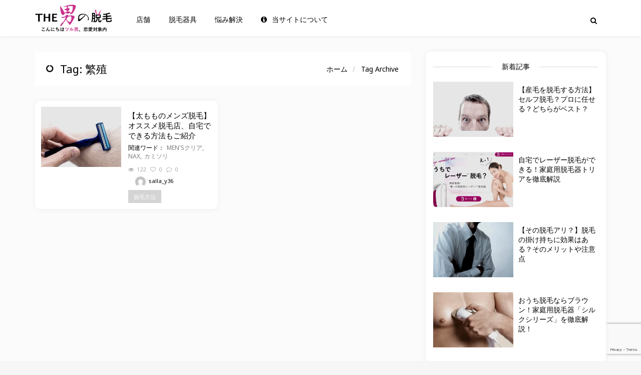

--- FILE ---
content_type: text/html; charset=UTF-8
request_url: https://mens-datsumou-salon.com/tag/%E7%B9%81%E6%AE%96/
body_size: 14835
content:
<!doctype html>
<html lang="ja">
<head>
<!-- Google Tag Manager -->
<script>(function(w,d,s,l,i){w[l]=w[l]||[];w[l].push({'gtm.start':
new Date().getTime(),event:'gtm.js'});var f=d.getElementsByTagName(s)[0],
j=d.createElement(s),dl=l!='dataLayer'?'&l='+l:'';j.async=true;j.src=
'https://www.googletagmanager.com/gtm.js?id='+i+dl;f.parentNode.insertBefore(j,f);
})(window,document,'script','dataLayer','GTM-MQD4K6Q');</script>
<!-- End Google Tag Manager -->
<meta charset="UTF-8">
<meta name="viewport" content="user-scalable=yes,width=device-width,minimum-scale=1,initial-scale=1">
<!--[if IE]><meta http-equiv="X-UA-Compatible" content="IE=edge" /><![endif]-->
<link rel="pingback" href="https://mens-datsumou-salon.com/xmlrpc.php">
<meta name='robots' content='index, follow, max-image-preview:large, max-snippet:-1, max-video-preview:-1' />
	    <script>
	        var ajaxurl = "https://mens-datsumou-salon.com/wp-admin/admin-ajax.php";
	    </script>
	
	<!-- This site is optimized with the Yoast SEO plugin v15.9.2 - https://yoast.com/wordpress/plugins/seo/ -->
	<title>繁殖 アーカイブ | THE男の脱毛</title>
	<meta name="description" content="メンズ脱毛の「繁殖 」に関連する記事を載せています。男の脱毛は「メンズ脱毛サロン.com」にお任せ。まずはここを見ればすべてがわかる！" />
	<link rel="canonical" href="https://mens-datsumou-salon.com/tag/繁殖/" />
	<meta property="og:locale" content="ja_JP" />
	<meta property="og:type" content="article" />
	<meta property="og:title" content="繁殖 アーカイブ | THE男の脱毛" />
	<meta property="og:description" content="メンズ脱毛の「繁殖 」に関連する記事を載せています。男の脱毛は「メンズ脱毛サロン.com」にお任せ。まずはここを見ればすべてがわかる！" />
	<meta property="og:url" content="https://mens-datsumou-salon.com/tag/繁殖/" />
	<meta property="og:site_name" content="THE男の脱毛" />
	<meta name="twitter:card" content="summary_large_image" />
	<script type="application/ld+json" class="yoast-schema-graph">{"@context":"https://schema.org","@graph":[{"@type":"Organization","@id":"https://mens-datsumou-salon.com/#organization","name":"\u682a\u5f0f\u4f1a\u793eSmiee","url":"https://mens-datsumou-salon.com/","sameAs":[],"logo":{"@type":"ImageObject","@id":"https://mens-datsumou-salon.com/#logo","inLanguage":"ja","url":"https://mens-datsumou-salon.com/wp-content/uploads/2020/07/logo.jpg","width":280,"height":156,"caption":"\u682a\u5f0f\u4f1a\u793eSmiee"},"image":{"@id":"https://mens-datsumou-salon.com/#logo"}},{"@type":"WebSite","@id":"https://mens-datsumou-salon.com/#website","url":"https://mens-datsumou-salon.com/","name":"THE\u7537\u306e\u8131\u6bdb","description":"Just another WordPress site","publisher":{"@id":"https://mens-datsumou-salon.com/#organization"},"potentialAction":[{"@type":"SearchAction","target":"https://mens-datsumou-salon.com/?s={search_term_string}","query-input":"required name=search_term_string"}],"inLanguage":"ja"},{"@type":"CollectionPage","@id":"https://mens-datsumou-salon.com/tag/%e7%b9%81%e6%ae%96/#webpage","url":"https://mens-datsumou-salon.com/tag/%e7%b9%81%e6%ae%96/","name":"\u7e41\u6b96 \u30a2\u30fc\u30ab\u30a4\u30d6 | THE\u7537\u306e\u8131\u6bdb","isPartOf":{"@id":"https://mens-datsumou-salon.com/#website"},"description":"\u30e1\u30f3\u30ba\u8131\u6bdb\u306e\u300c\u7e41\u6b96 \u300d\u306b\u95a2\u9023\u3059\u308b\u8a18\u4e8b\u3092\u8f09\u305b\u3066\u3044\u307e\u3059\u3002\u7537\u306e\u8131\u6bdb\u306f\u300c\u30e1\u30f3\u30ba\u8131\u6bdb\u30b5\u30ed\u30f3.com\u300d\u306b\u304a\u4efb\u305b\u3002\u307e\u305a\u306f\u3053\u3053\u3092\u898b\u308c\u3070\u3059\u3079\u3066\u304c\u308f\u304b\u308b\uff01","breadcrumb":{"@id":"https://mens-datsumou-salon.com/tag/%e7%b9%81%e6%ae%96/#breadcrumb"},"inLanguage":"ja","potentialAction":[{"@type":"ReadAction","target":["https://mens-datsumou-salon.com/tag/%e7%b9%81%e6%ae%96/"]}]},{"@type":"BreadcrumbList","@id":"https://mens-datsumou-salon.com/tag/%e7%b9%81%e6%ae%96/#breadcrumb","itemListElement":[{"@type":"ListItem","position":1,"item":{"@type":"WebPage","@id":"https://mens-datsumou-salon.com/","url":"https://mens-datsumou-salon.com/","name":"\u30db\u30fc\u30e0"}},{"@type":"ListItem","position":2,"item":{"@type":"WebPage","@id":"https://mens-datsumou-salon.com/tag/%e7%b9%81%e6%ae%96/","url":"https://mens-datsumou-salon.com/tag/%e7%b9%81%e6%ae%96/","name":"\u7e41\u6b96"}}]}]}</script>
	<!-- / Yoast SEO plugin. -->


<link rel='dns-prefetch' href='//www.google.com' />
<link rel='dns-prefetch' href='//fonts.googleapis.com' />
<link rel='dns-prefetch' href='//maxcdn.bootstrapcdn.com' />
<link rel='dns-prefetch' href='//s.w.org' />
<link rel="alternate" type="application/rss+xml" title="THE男の脱毛 &raquo; フィード" href="https://mens-datsumou-salon.com/feed/" />
<link rel="alternate" type="application/rss+xml" title="THE男の脱毛 &raquo; コメントフィード" href="https://mens-datsumou-salon.com/comments/feed/" />
<link rel="alternate" type="application/rss+xml" title="THE男の脱毛 &raquo; 繁殖 タグのフィード" href="https://mens-datsumou-salon.com/tag/%e7%b9%81%e6%ae%96/feed/" />
		<script type="text/javascript">
			window._wpemojiSettings = {"baseUrl":"https:\/\/s.w.org\/images\/core\/emoji\/13.0.1\/72x72\/","ext":".png","svgUrl":"https:\/\/s.w.org\/images\/core\/emoji\/13.0.1\/svg\/","svgExt":".svg","source":{"concatemoji":"https:\/\/mens-datsumou-salon.com\/wp-includes\/js\/wp-emoji-release.min.js"}};
			!function(e,a,t){var n,r,o,i=a.createElement("canvas"),p=i.getContext&&i.getContext("2d");function s(e,t){var a=String.fromCharCode;p.clearRect(0,0,i.width,i.height),p.fillText(a.apply(this,e),0,0);e=i.toDataURL();return p.clearRect(0,0,i.width,i.height),p.fillText(a.apply(this,t),0,0),e===i.toDataURL()}function c(e){var t=a.createElement("script");t.src=e,t.defer=t.type="text/javascript",a.getElementsByTagName("head")[0].appendChild(t)}for(o=Array("flag","emoji"),t.supports={everything:!0,everythingExceptFlag:!0},r=0;r<o.length;r++)t.supports[o[r]]=function(e){if(!p||!p.fillText)return!1;switch(p.textBaseline="top",p.font="600 32px Arial",e){case"flag":return s([127987,65039,8205,9895,65039],[127987,65039,8203,9895,65039])?!1:!s([55356,56826,55356,56819],[55356,56826,8203,55356,56819])&&!s([55356,57332,56128,56423,56128,56418,56128,56421,56128,56430,56128,56423,56128,56447],[55356,57332,8203,56128,56423,8203,56128,56418,8203,56128,56421,8203,56128,56430,8203,56128,56423,8203,56128,56447]);case"emoji":return!s([55357,56424,8205,55356,57212],[55357,56424,8203,55356,57212])}return!1}(o[r]),t.supports.everything=t.supports.everything&&t.supports[o[r]],"flag"!==o[r]&&(t.supports.everythingExceptFlag=t.supports.everythingExceptFlag&&t.supports[o[r]]);t.supports.everythingExceptFlag=t.supports.everythingExceptFlag&&!t.supports.flag,t.DOMReady=!1,t.readyCallback=function(){t.DOMReady=!0},t.supports.everything||(n=function(){t.readyCallback()},a.addEventListener?(a.addEventListener("DOMContentLoaded",n,!1),e.addEventListener("load",n,!1)):(e.attachEvent("onload",n),a.attachEvent("onreadystatechange",function(){"complete"===a.readyState&&t.readyCallback()})),(n=t.source||{}).concatemoji?c(n.concatemoji):n.wpemoji&&n.twemoji&&(c(n.twemoji),c(n.wpemoji)))}(window,document,window._wpemojiSettings);
		</script>
		<style type="text/css">
img.wp-smiley,
img.emoji {
	display: inline !important;
	border: none !important;
	box-shadow: none !important;
	height: 1em !important;
	width: 1em !important;
	margin: 0 .07em !important;
	vertical-align: -0.1em !important;
	background: none !important;
	padding: 0 !important;
}
</style>
	<link rel='stylesheet' id='wp-block-library-css'  href='https://mens-datsumou-salon.com/wp-includes/css/dist/block-library/style.min.css' type='text/css' media='all' />
<link rel='stylesheet' id='bbp-default-css'  href='https://mens-datsumou-salon.com/wp-content/plugins/bbpress/templates/default/css/bbpress.min.css' type='text/css' media='all' />
<link rel='stylesheet' id='contact-form-7-css'  href='https://mens-datsumou-salon.com/wp-content/plugins/contact-form-7/includes/css/styles.css' type='text/css' media='all' />
<link rel='stylesheet' id='ctf_styles-css'  href='https://mens-datsumou-salon.com/wp-content/plugins/custom-twitter-feeds/css/ctf-styles.min.css' type='text/css' media='all' />
<link rel='stylesheet' id='agg-smart-gif-plugin-css-css'  href='https://mens-datsumou-salon.com/wp-content/plugins/agg-smart-gif/assets/css/agg-smart-gif.css' type='text/css' media='all' />
<link rel='stylesheet' id='ez-icomoon-css'  href='https://mens-datsumou-salon.com/wp-content/plugins/easy-table-of-contents/vendor/icomoon/style.min.css' type='text/css' media='all' />
<link rel='stylesheet' id='ez-toc-css'  href='https://mens-datsumou-salon.com/wp-content/plugins/easy-table-of-contents/assets/css/screen.min.css' type='text/css' media='all' />
<style id='ez-toc-inline-css' type='text/css'>
div#ez-toc-container p.ez-toc-title {font-size: 110%;}div#ez-toc-container p.ez-toc-title {font-weight: 700;}div#ez-toc-container ul li {font-size: 95%;}div#ez-toc-container {background: #fff;border: 1px solid #000000;width: 100%;}div#ez-toc-container p.ez-toc-title {color: #0a0a0a;}div#ez-toc-container ul.ez-toc-list a {color: #000000;}div#ez-toc-container ul.ez-toc-list a:hover {color: #878787;}div#ez-toc-container ul.ez-toc-list a:visited {color: #a8a8a8;}
</style>
<link rel='stylesheet' id='yesno_style-css'  href='https://mens-datsumou-salon.com/wp-content/plugins/yesno/css/style.css' type='text/css' media='all' />
<link rel='stylesheet' id='sanfrancisco-font-css'  href='//fonts.googleapis.com/css?family=Roboto%3A400%2C900%2C700%2C500%2C300%2C400italic%7CNoto+Sans%3A400%7CMontserrat%3A700#038;subset=latin,latin-ext' type='text/css' media='all' />
<link rel='stylesheet' id='bootstrap-css'  href='https://mens-datsumou-salon.com/wp-content/themes/sanfrancisco/library/assets/lib/bootstrap.css' type='text/css' media='all' />
<link rel='stylesheet' id='font-awesome-css'  href='https://maxcdn.bootstrapcdn.com/font-awesome/4.7.0/css/font-awesome.min.css' type='text/css' media='all' />
<link rel='stylesheet' id='owl-carousel-css'  href='https://mens-datsumou-salon.com/wp-content/themes/sanfrancisco/library/assets/lib/owl.carousel.2.0.0/assets/owl.carousel.css' type='text/css' media='all' />
<link rel='stylesheet' id='sanfrancisco-stylesheet-css'  href='https://mens-datsumou-salon.com/wp-content/themes/sanfrancisco/style.css' type='text/css' media='all' />
<link rel='stylesheet' id='sanfrancisco-stylesheet-child-css'  href='https://mens-datsumou-salon.com/wp-content/themes/sanfrancisco-child/style.css' type='text/css' media='all' />
<script type='text/javascript' src='https://mens-datsumou-salon.com/wp-content/plugins/jquery-manager/assets/js/jquery-2.2.4.min.js' id='jquery-core-js'></script>
<script type='text/javascript' src='https://mens-datsumou-salon.com/wp-content/plugins/jquery-manager/assets/js/jquery-migrate-3.3.0.min.js' id='jquery-migrate-js'></script>
<script type='text/javascript' src='https://mens-datsumou-salon.com/wp-content/themes/sanfrancisco-child/script.js' id='main-js-js'></script>
<link rel="https://api.w.org/" href="https://mens-datsumou-salon.com/wp-json/" /><link rel="alternate" type="application/json" href="https://mens-datsumou-salon.com/wp-json/wp/v2/tags/279" /><link rel="EditURI" type="application/rsd+xml" title="RSD" href="https://mens-datsumou-salon.com/xmlrpc.php?rsd" />
<link rel="wlwmanifest" type="application/wlwmanifest+xml" href="https://mens-datsumou-salon.com/wp-includes/wlwmanifest.xml" /> 
<meta name="generator" content="WordPress 5.7" />
		<script>
			document.documentElement.className = document.documentElement.className.replace( 'no-js', 'js' );
		</script>
				<style>
			.no-js img.lazyload { display: none; }
			figure.wp-block-image img.lazyloading { min-width: 150px; }
							.lazyload { opacity: 0; }
				.lazyloading {
					border: 0 !important;
					opacity: 1;
					background: rgba(255, 255, 255, 0) url('https://mens-datsumou-salon.com/wp-content/plugins/wp-smushit/app/assets/images/smush-lazyloader-3.gif') no-repeat center !important;
					background-size: 16px auto !important;
					min-width: 16px;
				}
					</style>
		<style type="text/css" media="screen">
body{font-family:"Noto Sans", Arial, Helvetica, sans-serif;font-weight:400}::selection{color:#fff}::-moz-selection{color:#fff}.sf-sections-wrapper{background:rgb(251, 251, 251)}h1,h2,h3,h4,h5,h6{font-family:"Noto Sans", sans-serif;font-weight:400}.sidebar-widget .widget-title .title{font:400 14px "Noto Sans", sans-serif}.archive .sf-fancy-title,.search .sf-fancy-title{background-color:#fff}.archive .sf-fancy-title .sf-title,.search .sf-fancy-title .sf-title{color:#000;font-family:"Noto Sans", sans-serif;font-weight:400}.archive .sf-fancy-title .breadcrumb a,.search .sf-fancy-title .breadcrumb a{color:#000}.archive .sf-fancy-title .breadcrumb a:hover,.search .sf-fancy-title .breadcrumb a:hover{color:#e72132}.archive .sf-fancy-title .breadcrumb li>span,.search .sf-fancy-title .breadcrumb li>span,.archive .sf-fancy-title .breadcrumb a:active,.search .sf-fancy-title .breadcrumb a:active,.archive .sf-fancy-title .breadcrumb a:focus,.search .sf-fancy-title .breadcrumb a:focus{color:#000}.sf-fancy-title .breadcrumb{font-family:"Noto Sans", sans-serif;font-weight:400}.navbar-brand .sf-header-logo{padding-bottom:5px;padding-top:5px;width:184px;color:rgb(255, 255, 255);font:400 28px "Noto Sans", sans-serif}.navbar-brand .sf-header-logo:hover{color:rgb(255, 255, 255)}.navbar-brand .sf-header-logo:active,.navbar-brand .sf-header-logo:focus{color:rgb(255, 255, 255)}.navbar-brand .sf-header-logo-mobile{padding-bottom:5px;padding-top:5px;width:197px;color:rgb(255, 255, 255);font:700 28px "Montserrat", sans-serif}.sf-footer{background-color:rgb(169, 170, 171)}.sf-footer-brand-box hr,.sf-footer-bottom>hr,.sf-footer .sidebar-widget .widget-title:before,.sf-footer .sidebar-widget .widget-title:after{background-color:rgba(0,0,0,0.08)}.sf-footer-brand .sf-footer-logo{color:rgb(255, 255, 255)}.sf-footer-brand .sf-footer-logo:hover{color:rgb(255, 255, 255)}.sf-footer-brand .sf-footer-logo:active,.sf-footer-brand .sf-footer-logo:focus{color:rgb(255, 255, 255)}.sf-footer-brand .sf-footer-logo-mobile{color:rgb(255, 255, 255);font:700 28px "Montserrat", sans-serif}.sf-footer-brand-text{color:rgb(255, 255, 255);font:400 13px Georgia, serif}.sf-footer-copyright-text{color:rgb(255, 255, 255)}.sf-footer-nav li a{color:rgb(255, 255, 255)}.sf-footer-nav li a:hover{color:rgb(255, 255, 255)}.sf-footer-nav li a:active,.sf-footer-nav li a:focus{color:rgb(255, 255, 255)}.sf-nav-wrapper{background:rgb(0, 0, 0)}.navbar-header{border-color:rgba(0,0,0,0.05)}.nav-menu>li a{font:300 14px "Roboto", sans-serif}.navbar-right>.sf-item-trending>a{font:700 14px "Montserrat", sans-serif}.navbar-nav.navbar-right>.sf-item-trending>a{color:rgb(255, 255, 255)}.navbar-nav.navbar-right>.sf-item-trending>a:hover{color:rgb(255, 255, 255)}.navbar-nav.navbar-right>.sf-item-trending>a:active,.navbar-nav.navbar-right>.sf-item-trending>a:focus,.navbar-nav.navbar-right>.sf-item-trending.active>a,.navbar-nav.navbar-right>.sf-item-trending.current-menu-item>a{color:rgb(255, 255, 255)}.navbar-nav>li>a{text-transform:none;color:rgb(255, 255, 255)}.navbar-nav>li>a:hover{color:rgba(255, 255, 255, 0.612)}.navbar-nav>li>a:active,.navbar-nav>li>a:focus,.navbar-nav>li.active>a,.navbar-nav>li.current-menu-item>a{color:rgb(255, 255, 255)}.navbar-nav>li.active>a,.navbar-nav>li.current-menu-item>a{font-weight:700}.sf-item-search >.sf-btn-search{color:rgb(255, 255, 255)}.sf-item-search >.sf-btn-search:hover{color:rgb(255, 255, 255)}.sf-item-search >.sf-btn-search:active,.sf-item-search >.sf-btn-search:focus{color:rgb(255, 255, 255)}.navbar-nav>li .sf-mega-menu{background-color:#fff}.sf-mega-menu .sf-entry-title a,.sf-mega-menu .sf-entry-meta{color:#000}.sf-entry-title a:hover{color:#e72132}.sf-entry-title a:active,.sf-entry-title a:focus{color:#e72132}.sf-mega-menu .sf-entry-excerpt{color:#a3a3a3}.sf-entry-flag-trending{background-color:#e91e63}.sf-sidebar .sidebar-widget,#wp-calendar thead th,#wp-calendar tbody td{background-color:#fff}.sf-sidebar .sidebar-widget,.sf-sidebar .sidebar-widget a,.sf-about-me .author-name,.sidebar-widget .search-form .input-group-addon,.sidebar-widget .search-form .form-control,.mashsb-widget-link,#wp-calendar>caption,#wp-calendar thead th{color:#000}.sidebar-widget .search-form .form-control::-moz-placeholder{color:#000}.sidebar-widget .search-form .form-control::-webkit-input-placeholder{color:#000}.sidebar-widget .search-form .form-control:-ms-input-placeholder{color:#000}.sf-sidebar .sidebar-widget a:hover,.mashsb-widget-link:hover{color:#e72132}.sf-sidebar .sidebar-widget a:active,.sf-sidebar .sidebar-widget a:focus,.mashsb-widget-link:active,.mashsb-widget-link:focus{color:#e72132}.widget_nav_menu .menu,.widget_recent_comments>ul,.widget_pages>ul,.widget_archive>ul,.widget_meta>ul,.widget_categories>ul,.widget_recent_entries>ul,.widget_rss>ul,.sf-about-me,.sf-instagram-images,.sidebar-widget .search-form .input-group-addon,.sidebar-widget .search-form .form-control,#calendar_wrap,#wp-calendar thead th,#wp-calendar>caption,#wp-calendar tbody td#today,.widget_tag_cloud .tagcloud{background-color:rgba(0,0,0,0.02)}.sf-sidebar .widget_recent_comments,.sf-about-me .author-title,.sf-about-me .author-social-icons li a,.sf-about-me .author-description,.sf-sidebar .sf-social-icons li a,.widget_recent_entries>ul li .post-date,.widget_rss>ul li .rss-date,.widget_rss>ul li .rssSummary,.widget_rss>ul li cite,.mashsb-excerpt,.mashicon-share,#wp-calendar tbody td,#wp-calendar tfoot td#next a,#wp-calendar tfoot td#prev a{color:#a3a3a3}.sf-about-me .author-social-icons li a:hover,.sf-sidebar .sf-social-icons li a:hover,#wp-calendar tfoot td#next a:hover,#wp-calendar tfoot td#prev a:hover{color:#000}.sf-about-me .author-social-icons li a:active,.sf-about-me .author-social-icons li a:focus,.sf-sidebar .sf-social-icons li a:active,.sf-sidebar .sf-social-icons li a:focus,#wp-calendar tfoot td#next a:active,#wp-calendar tfoot td#next a:focus,#wp-calendar tfoot td#prev a:active,#wp-calendar tfoot td#prev a:focus{color:#000}.widget_tag_cloud .tagcloud a{background-color:#fff;color:#ccc}.widget_tag_cloud .tagcloud a:hover{background-color:#000;color:#fff}.sf-sidebar .sidebar-widget .widget-title .title{color:#000}.sidebar-widget .widget-title:before,.sidebar-widget .widget-title:after{background-color:rgba(0,0,0,0.15)}.sf-footer .sidebar-widget .widget-title .title{color:rgb(255, 255, 255)}.sf-footer .sidebar-widget{color:rgb(255, 255, 255)}.sf-footer .sidebar-widget a{color:rgb(255, 255, 255)}.sf-footer .sidebar-widget a:hover{color:rgb(255, 255, 255)}.sf-footer .sidebar-widget a:active,.sf-footer .sidebar-widget a:focus{color:rgb(255, 255, 255)}.sf-sections-wrapper .sf-module-grid-posts:not(.sf-module-widget):not(.sf-related-entries) .sf-entry{background-color:#fff}.sf-sections-wrapper .sf-module-grid-posts:not(.sf-module-widget):not(.sf-related-entries) .sf-entry-title a,.sf-sections-wrapper .sf-module-grid-posts:not(.sf-module-widget):not(.sf-related-entries) .sf-entry-author a,.sf-sections-wrapper .sf-module-grid-posts:not(.sf-module-widget):not(.sf-related-entries) .sf-entry-meta,.sf-sections-wrapper .sf-module-grid-posts:not(.sf-module-widget):not(.sf-related-entries) .sf-entry-tags .sf-label{color:#000}.sf-sections-wrapper .sf-module-grid-posts:not(.sf-module-widget):not(.sf-related-entries) .sf-entry:hover .sf-entry-title a,.sf-sections-wrapper .sf-module-grid-posts:not(.sf-module-widget):not(.sf-related-entries) .sf-entry .sf-entry-author a:hover{color:#e72132}.sf-sections-wrapper .sf-module-grid-posts:not(.sf-module-widget):not(.sf-related-entries) .sf-entry-title a:active,.sf-sections-wrapper .sf-module-grid-posts:not(.sf-module-widget):not(.sf-related-entries) .sf-entry-title a:focus,.sf-sections-wrapper .sf-module-grid-posts:not(.sf-module-widget):not(.sf-related-entries) .sf-entry-author a:active,.sf-sections-wrapper .sf-module-grid-posts:not(.sf-module-widget):not(.sf-related-entries) .sf-entry-author a:focus{color:#e72132}.sf-sections-wrapper .sf-module-grid-posts:not(.sf-module-widget):not(.sf-related-entries) .sf-entry-excerpt,.sf-sections-wrapper .sf-module-grid-posts:not(.sf-module-widget):not(.sf-related-entries) .sf-entry-tags .sf-tag{color:rgba(0,0,0,0.5)}.sf-sections-wrapper .sf-module-grid-posts:not(.sf-module-widget):not(.sf-related-entries) .sf-entry-tags .sf-tag a:hover{color:#000}.sf-sections-wrapper .sf-module-grid-posts:not(.sf-module-widget):not(.sf-related-entries) .sf-entry-tags .sf-tag a:active,.sf-sections-wrapper .sf-module-grid-posts:not(.sf-module-widget):not(.sf-related-entries) .sf-entry-tags .sf-tag a:focus{color:#000}.sf-sections-wrapper .sf-module-grid-posts:not(.sf-module-widget):not(.sf-related-entries) .sf-btn{background-color:#d4d4d4;color:#fff}.sf-sections-wrapper .sf-module-grid-posts:not(.sf-module-widget):not(.sf-related-entries) .sf-btn:hover{background-color:#000;color:#fff}.sf-pagination{background-color:#fff}.sf-pagination>.pagination .page-numbers,.sf-pagination>.pagination .page-numbers:after{color:#bfbfbf}.sf-pagination>.pagination a.page-numbers:hover{color:#000}.sf-pagination>.pagination .page-numbers.current{color:#000}@media only screen and (max-width:767px){.sf-entry-featured-media>a:before{background-color:rgba(0,0,0,0)}}@media only screen and (min-width:768px){body{font-size:14px}.archive .sf-fancy-title .sf-title,.search .sf-fancy-title .sf-title{font-size:22px}.sf-fancy-title .breadcrumb{font-size:14px}.sf-entry-featured-media>a:before{background-color:rgba(0,0,0,0)}.sf-entry-featured-media>a:hover:before{background-color:rgba(0,0,0,0.2)}}@media only screen and (min-width:992px){.navbar-nav>li .sub-menu{background-color:#fff}.navbar-nav>li>.sub-menu>li.menu-item-has-children>a:after,.navbar-nav>li.sf-sm-on>a:after{color:rgba(0,0,0,0.08)}.navbar-nav>li .sub-menu li a{text-transform:none;font-size:14px;color:rgba(0,0,0,0.6)}.navbar-nav>li .sub-menu li a:hover{color:#000}.navbar-nav>li .sub-menu li a:active,.navbar-nav>li .sub-menu li a:focus{color:#000}.navbar-nav>li>.sub-menu li.active>a,.navbar-nav>li>.sub-menu li.current-menu-item>a{font-weight:700}}
</style>		<script type="text/javascript">
			window.___gcfg = {lang: 'ja'};
			(function() {
				var po = document.createElement('script'); po.type = 'text/javascript'; po.async = true;
				po.src = '//apis.google.com/js/platform.js';
				var s = document.getElementsByTagName('script')[0]; s.parentNode.insertBefore(po, s);
			})();
		</script>
		<link rel="apple-touch-icon" sizes="180x180" href="https://mens-datsumou-salon.com/wp-content/themes/sanfrancisco-child/favicon/apple-touch-icon.png">
<link rel="icon" type="image/png" sizes="32x32" href="https://mens-datsumou-salon.com/wp-content/themes/sanfrancisco-child/favicon/favicon-32x32.png">
<link rel="icon" type="image/png" sizes="16x16" href="https://mens-datsumou-salon.com/wp-content/themes/sanfrancisco-child/favicon/favicon-16x16.png">
<link rel="manifest" href="https://mens-datsumou-salon.com/wp-content/themes/sanfrancisco-child/favicon/site.webmanifest">
<link rel="preconnect" href="https://fonts.gstatic.com">
<link href="https://fonts.googleapis.com/css2?family=Kosugi&family=Kosugi+Maru&family=M+PLUS+1p:wght@100;300;400;500&family=Noto+Sans+JP:wght@100;300;400;500&family=Sawarabi+Gothic&family=Sawarabi+Mincho&display=swap" rel="stylesheet">
<script>
  (function(d) {
    var config = {
      kitId: 'oit7lrg',
      scriptTimeout: 3000,
      async: true
    },
    h=d.documentElement,t=setTimeout(function(){h.className=h.className.replace(/\bwf-loading\b/g,"")+" wf-inactive";},config.scriptTimeout),tk=d.createElement("script"),f=false,s=d.getElementsByTagName("script")[0],a;h.className+=" wf-loading";tk.src='https://use.typekit.net/'+config.kitId+'.js';tk.async=true;tk.onload=tk.onreadystatechange=function(){a=this.readyState;if(f||a&&a!="complete"&&a!="loaded")return;f=true;clearTimeout(t);try{Typekit.load(config)}catch(e){}};s.parentNode.insertBefore(tk,s)
  })(document);
</script>
</head>
<body data-rsssl=1 class="archive tag tag-279">
<!-- Google Tag Manager (noscript) -->
<noscript><iframe 
height="0" width="0" style="display:none;visibility:hidden" data-src="https://www.googletagmanager.com/ns.html?id=GTM-MQD4K6Q" class="lazyload" src="[data-uri]"></iframe></noscript>
<!-- End Google Tag Manager (noscript) -->
			<div id="fb-root"></div>
			<script>(function(d, s, id) {
					var js, fjs = d.getElementsByTagName(s)[0];
					if (d.getElementById(id)) return;
					js = d.createElement(s); js.id = id;
					js.src = "//connect.facebook.net/ja_JA/sdk.js#xfbml=1&version=v2.8";
					fjs.parentNode.insertBefore(js, fjs);
				}(document, 'script', 'facebook-jssdk'));</script>
			<nav class="navbar navbar-style-single-row navbar-sticky">

	
	<div class="sf-nav-wrapper">

		<div class="container">

			<div class="navbar-header">
				<a href="https://mens-datsumou-salon.com/" class="navbar-brand" data-wpel-link="internal"><span class="sf-logo sf-header-logo hidden-xs"><img width="456" height="161" src="https://mens-datsumou-salon.com/wp-content/uploads/2021/03/カスタムサイズ-–-1.png" class="attachment-full size-full lazyload agg-fade-in" alt="THE男の脱毛" data-srcset="https://mens-datsumou-salon.com/wp-content/uploads/2021/03/カスタムサイズ-–-1.png 456w, https://mens-datsumou-salon.com/wp-content/uploads/2021/03/カスタムサイズ-–-1-300x106.png 300w" data-sizes="(max-width: 456px) 100vw, 456px" /></span><span class="sf-logo sf-header-logo-mobile visible-xs"><img width="456" height="161" src="https://mens-datsumou-salon.com/wp-content/uploads/2021/03/カスタムサイズ-–-1.png" class="attachment-full size-full lazyload agg-fade-in" alt="THE男の脱毛" data-srcset="https://mens-datsumou-salon.com/wp-content/uploads/2021/03/カスタムサイズ-–-1.png 456w, https://mens-datsumou-salon.com/wp-content/uploads/2021/03/カスタムサイズ-–-1-300x106.png 300w" data-sizes="(max-width: 456px) 100vw, 456px" /></span></a>				<!--<ul class="navbar-actions">
										<li class="sf-toggle">
						<button type="button" class="navbar-toggle collapsed" data-toggle="collapse" data-target="#navbar" aria-expanded="false" aria-controls="navbar">
							<span class="sr-only">Toggle navigation</span>
							<span class="fa fa-bars"></span>
						</button>
					</li>
				</ul>-->
			</div><!-- .navbar-header -->

						<div id="navbar" class="navbar-collapse collapse">

				<ul id="menu-top%e3%83%a1%e3%83%8b%e3%83%a5%e3%83%bc" class="navbar-nav nav nav-menu"><li id="menu-item-124" class="menu-item menu-item-type-taxonomy menu-item-object-category menu-item-124"><a href="https://mens-datsumou-salon.com/category/stores/" data-wpel-link="internal">店舗</a></li>
<li id="menu-item-127" class="menu-item menu-item-type-taxonomy menu-item-object-category menu-item-127"><a href="https://mens-datsumou-salon.com/category/gadget/" data-wpel-link="internal">脱毛器具</a></li>
<li id="menu-item-125" class="menu-item menu-item-type-taxonomy menu-item-object-category menu-item-125"><a href="https://mens-datsumou-salon.com/category/knowhow/" data-wpel-link="internal">悩み解決</a></li>
<li id="menu-item-7298" class="menu-item menu-item-type-post_type menu-item-object-page menu-item-7298"><a href="https://mens-datsumou-salon.com/overview/" data-wpel-link="internal"><i class="fa fa-info-circle"></i>当サイトについて</a></li>
</ul>				<ul class="nav navbar-nav navbar-right">
					<li class="sf-item-search"><a href="https://mens-datsumou-salon.com/" rel="nofollow" class="sf-btn-search" data-wpel-link="internal"><span class="fa fa-search"></span></a></li>									</ul><!-- .navbar-right -->
				
			</div><!-- .nav-collapse -->
			
		</div><!-- .container -->

	</div><!-- .sf-nav-wrapper -->

</nav><!-- .navbar -->
<div class="sf-sections-wrapper">	<div id="sf-section-tag" class="sf-section sf-section-ws sf-section-sidebar-right sf-section-has-sidebar">
		<div class="container">
			<aside class="sf-sidebar"><div class="sf-sidebar-wrapper"><div id="sanfrancisco-posts-2" class="widget-odd widget-first widget-1 sidebar-widget sf-widget-posts"><div class="widget-title"><h2 class="title">新着記事</h2></div><div class="sf-module sf-module-grid-posts sf-entries sf-entries-grid_posts sf-entries-col-1 sf-entries-horizontal sf-module-widget"><div class="sf-col-wrapper row"><div class="sf-col col-xs-6 col-sm-12 col-lg-12">
	<article class="sf-entry sf-entry-horizontal sf-entry-has-featured-media post-12196 post type-post status-publish format-standard has-post-thumbnail hentry category-knowhow tag-248 tag-6895 tag-190 tag-232 tag-315 tag-76 tag-252 tag-6896 tag-285 tag-6922 tag-6894 tag-4011 tag-66 tag-106 tag-281">
		<figure class="sf-entry-featured-media  sf-zoom-hover"><a href="https://mens-datsumou-salon.com/12196/" data-wpel-link="internal"><img width="160" height="120" data-src="https://mens-datsumou-salon.com/wp-content/uploads/2021/03/おでこ-160x120.jpg" src="[data-uri]" class="sf-featured-image attachment-sf-160-120 size-sf-160-120 lazyload agg-fade-in" alt="おでこ" data-srcset="https://mens-datsumou-salon.com/wp-content/uploads/2021/03/おでこ-160x120.jpg 160w, https://mens-datsumou-salon.com/wp-content/uploads/2021/03/おでこ-228x171.jpg 228w, https://mens-datsumou-salon.com/wp-content/uploads/2021/03/おでこ-320x240.jpg 320w, https://mens-datsumou-salon.com/wp-content/uploads/2021/03/おでこ-380x285.jpg 380w, https://mens-datsumou-salon.com/wp-content/uploads/2021/03/おでこ-700x525.jpg 700w, https://mens-datsumou-salon.com/wp-content/uploads/2021/03/おでこ-760x570.jpg 760w" data-sizes="(max-width: 160px) 100vw, 160px" /></a></figure>		<div class="sf-entry-body">

			<header class="sf-entry-header sf-eb-item"><h3 class="sf-entry-title"><a href="https://mens-datsumou-salon.com/12196/" rel="bookmark" data-wpel-link="internal">【産毛を脱毛する方法】セルフ脱毛？プロに任せる？どちらがベスト？</a></h3></header>
			
		</div>

	</article>
</div>
<div class="sf-col col-xs-6 col-sm-12 col-lg-12">
	<article class="sf-entry sf-entry-horizontal sf-entry-has-featured-media post-12404 post type-post status-publish format-standard has-post-thumbnail hentry category-gadget tag-6921 tag-251 tag-315 tag-6082 tag-316 tag-6920 tag-361 tag-4011 tag-66 tag-125">
		<figure class="sf-entry-featured-media  sf-zoom-hover"><a href="https://mens-datsumou-salon.com/12404/" data-wpel-link="internal"><img width="160" height="120" data-src="https://mens-datsumou-salon.com/wp-content/uploads/2021/05/スクリーンショット-2021-05-16-22.06.52-160x120.png" src="[data-uri]" class="sf-featured-image attachment-sf-160-120 size-sf-160-120 lazyload agg-fade-in" alt="スクリーンショット 2021-05-16 22.06.52" data-srcset="https://mens-datsumou-salon.com/wp-content/uploads/2021/05/スクリーンショット-2021-05-16-22.06.52-160x120.png 160w, https://mens-datsumou-salon.com/wp-content/uploads/2021/05/スクリーンショット-2021-05-16-22.06.52-228x171.png 228w, https://mens-datsumou-salon.com/wp-content/uploads/2021/05/スクリーンショット-2021-05-16-22.06.52-320x240.png 320w, https://mens-datsumou-salon.com/wp-content/uploads/2021/05/スクリーンショット-2021-05-16-22.06.52-380x285.png 380w, https://mens-datsumou-salon.com/wp-content/uploads/2021/05/スクリーンショット-2021-05-16-22.06.52-700x525.png 700w, https://mens-datsumou-salon.com/wp-content/uploads/2021/05/スクリーンショット-2021-05-16-22.06.52-760x570.png 760w" data-sizes="(max-width: 160px) 100vw, 160px" /></a></figure>		<div class="sf-entry-body">

			<header class="sf-entry-header sf-eb-item"><h3 class="sf-entry-title"><a href="https://mens-datsumou-salon.com/12404/" rel="bookmark" data-wpel-link="internal">自宅でレーザー脱毛ができる！家庭用脱毛器トリアを徹底解説</a></h3></header>
			
		</div>

	</article>
</div>
<div class="sf-col col-xs-6 col-sm-12 col-lg-12">
	<article class="sf-entry sf-entry-horizontal sf-entry-has-featured-media post-12270 post type-post status-publish format-standard has-post-thumbnail hentry category-knowhow tag-6918 tag-80 tag-6917 tag-79 tag-315 tag-316 tag-6916 tag-4011 tag-66 tag-307 tag-6919">
		<figure class="sf-entry-featured-media  sf-zoom-hover"><a href="https://mens-datsumou-salon.com/12270/" data-wpel-link="internal"><img width="160" height="120" data-src="https://mens-datsumou-salon.com/wp-content/uploads/2021/05/4025869_s-1-1-1-160x120.jpg" src="[data-uri]" class="sf-featured-image attachment-sf-160-120 size-sf-160-120 lazyload agg-fade-in" alt="4025869_s-1-1" data-srcset="https://mens-datsumou-salon.com/wp-content/uploads/2021/05/4025869_s-1-1-1-160x120.jpg 160w, https://mens-datsumou-salon.com/wp-content/uploads/2021/05/4025869_s-1-1-1-228x171.jpg 228w, https://mens-datsumou-salon.com/wp-content/uploads/2021/05/4025869_s-1-1-1-320x240.jpg 320w, https://mens-datsumou-salon.com/wp-content/uploads/2021/05/4025869_s-1-1-1-380x285.jpg 380w, https://mens-datsumou-salon.com/wp-content/uploads/2021/05/4025869_s-1-1-1-700x525.jpg 700w, https://mens-datsumou-salon.com/wp-content/uploads/2021/05/4025869_s-1-1-1-760x570.jpg 760w" data-sizes="(max-width: 160px) 100vw, 160px" /></a></figure>		<div class="sf-entry-body">

			<header class="sf-entry-header sf-eb-item"><h3 class="sf-entry-title"><a href="https://mens-datsumou-salon.com/12270/" rel="bookmark" data-wpel-link="internal">【その脱毛アリ？】脱毛の掛け持ちに効果はある？そのメリットや注意点</a></h3></header>
			
		</div>

	</article>
</div>
<div class="sf-col col-xs-6 col-sm-12 col-lg-12">
	<article class="sf-entry sf-entry-horizontal sf-entry-has-featured-media post-12299 post type-post status-publish format-standard has-post-thumbnail hentry category-gadget tag-ipl tag-6903 tag-6904 tag-6905 tag-6895 tag-250 tag-232 tag-315 tag-170 tag-6902 tag-285 tag-4011 tag-66 tag-281">
		<figure class="sf-entry-featured-media  sf-zoom-hover"><a href="https://mens-datsumou-salon.com/12299/" data-wpel-link="internal"><img width="160" height="120" data-src="https://mens-datsumou-salon.com/wp-content/uploads/2021/05/ブラウン_シルクエキスパートアイキャッチ用-160x120.jpg" src="[data-uri]" class="sf-featured-image attachment-sf-160-120 size-sf-160-120 lazyload agg-fade-in" alt="画像引用元：ブラウン公式" data-srcset="https://mens-datsumou-salon.com/wp-content/uploads/2021/05/ブラウン_シルクエキスパートアイキャッチ用-160x120.jpg 160w, https://mens-datsumou-salon.com/wp-content/uploads/2021/05/ブラウン_シルクエキスパートアイキャッチ用-228x171.jpg 228w, https://mens-datsumou-salon.com/wp-content/uploads/2021/05/ブラウン_シルクエキスパートアイキャッチ用-320x240.jpg 320w, https://mens-datsumou-salon.com/wp-content/uploads/2021/05/ブラウン_シルクエキスパートアイキャッチ用-380x285.jpg 380w, https://mens-datsumou-salon.com/wp-content/uploads/2021/05/ブラウン_シルクエキスパートアイキャッチ用-700x525.jpg 700w, https://mens-datsumou-salon.com/wp-content/uploads/2021/05/ブラウン_シルクエキスパートアイキャッチ用-760x570.jpg 760w" data-sizes="(max-width: 160px) 100vw, 160px" /></a></figure>		<div class="sf-entry-body">

			<header class="sf-entry-header sf-eb-item"><h3 class="sf-entry-title"><a href="https://mens-datsumou-salon.com/12299/" rel="bookmark" data-wpel-link="internal">おうち脱毛ならブラウン！家庭用脱毛器「シルクシリーズ」を徹底解説！</a></h3></header>
			
		</div>

	</article>
</div>
<div class="sf-col col-xs-6 col-sm-12 col-lg-12">
	<article class="sf-entry sf-entry-horizontal sf-entry-has-featured-media post-12188 post type-post status-publish format-standard has-post-thumbnail hentry category-gadget tag-6891 tag-249 tag-315 tag-76 tag-6893 tag-6892 tag-6890 tag-66">
		<figure class="sf-entry-featured-media  sf-zoom-hover"><a href="https://mens-datsumou-salon.com/12188/" data-wpel-link="internal"><img width="160" height="120" data-src="https://mens-datsumou-salon.com/wp-content/uploads/2021/04/フィリップスルメア_アイキャッチ用-160x120.jpg" src="[data-uri]" class="sf-featured-image attachment-sf-160-120 size-sf-160-120 lazyload agg-fade-in" alt="画像引用元：フィリップス公式" data-srcset="https://mens-datsumou-salon.com/wp-content/uploads/2021/04/フィリップスルメア_アイキャッチ用-160x120.jpg 160w, https://mens-datsumou-salon.com/wp-content/uploads/2021/04/フィリップスルメア_アイキャッチ用-228x171.jpg 228w, https://mens-datsumou-salon.com/wp-content/uploads/2021/04/フィリップスルメア_アイキャッチ用-320x240.jpg 320w, https://mens-datsumou-salon.com/wp-content/uploads/2021/04/フィリップスルメア_アイキャッチ用-380x285.jpg 380w, https://mens-datsumou-salon.com/wp-content/uploads/2021/04/フィリップスルメア_アイキャッチ用-700x525.jpg 700w, https://mens-datsumou-salon.com/wp-content/uploads/2021/04/フィリップスルメア_アイキャッチ用-760x577.jpg 760w" data-sizes="(max-width: 160px) 100vw, 160px" /></a></figure>		<div class="sf-entry-body">

			<header class="sf-entry-header sf-eb-item"><h3 class="sf-entry-title"><a href="https://mens-datsumou-salon.com/12188/" rel="bookmark" data-wpel-link="internal">フィリップスの光脱毛機はヒゲ脱毛も出来るのか？その効果を評価！</a></h3></header>
			
		</div>

	</article>
</div>
<div class="sf-col col-xs-6 col-sm-12 col-lg-12">
	<article class="sf-entry sf-entry-horizontal sf-entry-has-featured-media post-12240 post type-post status-publish format-standard has-post-thumbnail hentry category-knowhow tag-6901 tag-247 tag-170 tag-78 tag-5847 tag-6314 tag-6900 tag-295 tag-204">
		<figure class="sf-entry-featured-media  sf-zoom-hover"><a href="https://mens-datsumou-salon.com/12240/" data-wpel-link="internal"><img width="160" height="120" data-src="https://mens-datsumou-salon.com/wp-content/uploads/2021/04/顔を気にする男性-160x120.jpg" src="[data-uri]" class="sf-featured-image attachment-sf-160-120 size-sf-160-120 lazyload agg-fade-in" alt="顔を気にする男性" data-srcset="https://mens-datsumou-salon.com/wp-content/uploads/2021/04/顔を気にする男性-160x120.jpg 160w, https://mens-datsumou-salon.com/wp-content/uploads/2021/04/顔を気にする男性-228x171.jpg 228w, https://mens-datsumou-salon.com/wp-content/uploads/2021/04/顔を気にする男性-320x240.jpg 320w, https://mens-datsumou-salon.com/wp-content/uploads/2021/04/顔を気にする男性-380x285.jpg 380w, https://mens-datsumou-salon.com/wp-content/uploads/2021/04/顔を気にする男性-700x525.jpg 700w, https://mens-datsumou-salon.com/wp-content/uploads/2021/04/顔を気にする男性-760x570.jpg 760w" data-sizes="(max-width: 160px) 100vw, 160px" /></a></figure>		<div class="sf-entry-body">

			<header class="sf-entry-header sf-eb-item"><h3 class="sf-entry-title"><a href="https://mens-datsumou-salon.com/12240/" rel="bookmark" data-wpel-link="internal">脱毛で毛穴がなくなる？その真偽を徹底解説！</a></h3></header>
			
		</div>

	</article>
</div>
<div class="sf-col col-xs-6 col-sm-12 col-lg-12">
	<article class="sf-entry sf-entry-horizontal sf-entry-has-featured-media post-8850 post type-post status-publish format-standard has-post-thumbnail hentry category-knowhow">
		<figure class="sf-entry-featured-media  sf-zoom-hover"><a href="https://mens-datsumou-salon.com/8850/" data-wpel-link="internal"><img width="160" height="120" data-src="https://mens-datsumou-salon.com/wp-content/uploads/2021/03/111-160x120.jpg" src="[data-uri]" class="sf-featured-image attachment-sf-160-120 size-sf-160-120 lazyload agg-fade-in" alt="111" data-srcset="https://mens-datsumou-salon.com/wp-content/uploads/2021/03/111-160x120.jpg 160w, https://mens-datsumou-salon.com/wp-content/uploads/2021/03/111-228x171.jpg 228w, https://mens-datsumou-salon.com/wp-content/uploads/2021/03/111-320x240.jpg 320w, https://mens-datsumou-salon.com/wp-content/uploads/2021/03/111-380x285.jpg 380w" data-sizes="(max-width: 160px) 100vw, 160px" /></a></figure>		<div class="sf-entry-body">

			<header class="sf-entry-header sf-eb-item"><h3 class="sf-entry-title"><a href="https://mens-datsumou-salon.com/8850/" rel="bookmark" data-wpel-link="internal">ROLAND Beauty  Loungeのネット予約方法/当日までの準備</a></h3></header>
			
		</div>

	</article>
</div>
<div class="sf-col col-xs-6 col-sm-12 col-lg-12">
	<article class="sf-entry sf-entry-horizontal sf-entry-has-featured-media post-8129 post type-post status-publish format-standard has-post-thumbnail hentry category-knowhow tag-4014 tag-6516 tag-6278 tag-170 tag-6517 tag-6279">
		<figure class="sf-entry-featured-media  sf-zoom-hover"><a href="https://mens-datsumou-salon.com/8129/" data-wpel-link="internal"><img width="160" height="120" data-src="https://mens-datsumou-salon.com/wp-content/uploads/2020/12/1615925_m-160x120.jpg" src="[data-uri]" class="sf-featured-image attachment-sf-160-120 size-sf-160-120 lazyload agg-fade-in" alt="1615925_m" data-srcset="https://mens-datsumou-salon.com/wp-content/uploads/2020/12/1615925_m-160x120.jpg 160w, https://mens-datsumou-salon.com/wp-content/uploads/2020/12/1615925_m-667x500.jpg 667w, https://mens-datsumou-salon.com/wp-content/uploads/2020/12/1615925_m-768x576.jpg 768w, https://mens-datsumou-salon.com/wp-content/uploads/2020/12/1615925_m-228x171.jpg 228w, https://mens-datsumou-salon.com/wp-content/uploads/2020/12/1615925_m-320x240.jpg 320w, https://mens-datsumou-salon.com/wp-content/uploads/2020/12/1615925_m-380x285.jpg 380w, https://mens-datsumou-salon.com/wp-content/uploads/2020/12/1615925_m-700x525.jpg 700w, https://mens-datsumou-salon.com/wp-content/uploads/2020/12/1615925_m-760x570.jpg 760w, https://mens-datsumou-salon.com/wp-content/uploads/2020/12/1615925_m-300x225.jpg 300w, https://mens-datsumou-salon.com/wp-content/uploads/2020/12/1615925_m.jpg 1024w" data-sizes="(max-width: 160px) 100vw, 160px" /></a></figure>		<div class="sf-entry-body">

			<header class="sf-entry-header sf-eb-item"><h3 class="sf-entry-title"><a href="https://mens-datsumou-salon.com/8129/" rel="bookmark" data-wpel-link="internal">【脱毛の種類】脱毛法、まとめて説明します</a></h3></header>
			
		</div>

	</article>
</div>
</div></div></div><div id="custom_html-4" class="widget_text widget-even widget-2 full-sized-widget sidebar-widget widget_custom_html"><div class="textwidget custom-html-widget"><a href="https://mens-datsumou-salon.com/monitor-form/" data-wpel-link="internal"><img  data-src='https://mens-datsumou-salon.com/wp-content/uploads/2020/08/monitor03.jpg' class='lazyload' src='[data-uri]'><noscript><img src="https://mens-datsumou-salon.com/wp-content/uploads/2020/08/monitor03.jpg"></noscript></a></div></div><div id="categories-2" class="widget-odd widget-3 sidebar-widget widget_categories"><div class="widget-title"><h2 class="title">カテゴリー</h2></div>
			<ul>
					<li class="cat-item cat-item-6837"><a href="https://mens-datsumou-salon.com/category/%e3%82%af%e3%83%aa%e3%83%8b%e3%83%83%e3%82%af%e3%83%bb%e3%82%b5%e3%83%ad%e3%83%b3/" data-wpel-link="internal">クリニック・サロン</a> (82)
</li>
	<li class="cat-item cat-item-6839"><a href="https://mens-datsumou-salon.com/category/ranking/" data-wpel-link="internal">ランキング</a> (29)
</li>
	<li class="cat-item cat-item-53"><a href="https://mens-datsumou-salon.com/category/stores/" data-wpel-link="internal">店舗情報</a> (75)
</li>
	<li class="cat-item cat-item-55"><a href="https://mens-datsumou-salon.com/category/knowhow/" data-wpel-link="internal">悩み解決</a> (41)
</li>
	<li class="cat-item cat-item-6856"><a href="https://mens-datsumou-salon.com/category/comparison/" data-wpel-link="internal">比較</a> (9)
</li>
	<li class="cat-item cat-item-6860"><a href="https://mens-datsumou-salon.com/category/skincare/" data-wpel-link="internal">美容</a> (45)
</li>
	<li class="cat-item cat-item-54"><a href="https://mens-datsumou-salon.com/category/gadget/" data-wpel-link="internal">脱毛器具</a> (14)
</li>
	<li class="cat-item cat-item-6857"><a href="https://mens-datsumou-salon.com/category/%e8%84%b1%e6%af%9b%e6%96%b9%e6%b3%95/" data-wpel-link="internal">脱毛方法</a> (35)
</li>
			</ul>

			</div><div id="search-2" class="widget-even widget-last widget-4 sidebar-widget widget_search"><form class="search-form" method="get" action="https://mens-datsumou-salon.com/">
					 <span class="sf-close"><span class="fa fa-times"></span></span>
				    <div class="input-group">
				        <span class="input-group-addon" id="searchAddon1"><span class="fa fa-search"></span></span>
		                <input type="text" name="s" class="form-control" autocomplete="off" placeholder="検索..." title="Search for:" value="" aria-describedby="searchAddon1" />
	                </div>
	            </form></div></div></aside><div class="sf-main" role="main">		<div id="sf-module-tag-title" class="sf-module sf-module-fancy-title sf-fancy-title sf-has-title sf-has-breadcrumb">
			
			<ol itemscope itemtype="https://schema.org/BreadcrumbList" class="breadcrumb"><li itemprop="itemListElement" itemscope itemtype="https://schema.org/ListItem">
					<a itemtype="https://schema.org/Thing" itemprop="item" href="https://mens-datsumou-salon.com/" data-wpel-link="internal">
						<span itemprop="name">ホーム</span>
					</a>
					<meta itemprop="position" content="1" />
				</li><li itemprop="itemListElement" itemscope itemtype="https://schema.org/ListItem">
						<span itemprop="item">
							<span itemprop="name">Tag Archive</span>
						</span>
						<meta itemprop="position" content="2" />
					</li></ol><h2 class="sf-title"><span class="fa fa-circle-o-notch"></span> Tag: 繁殖</h2>		</div>
				<div id="sf-module-tag" class="sf-module sf-module-grid-posts sf-entries sf-entries-grid_posts sf-entries-col-2 sf-entries-horizontal">
			
			<div class="sf-col-wrapper row"><div class="sf-col col-xs-6 col-sm-6 col-md-12 col-lg-6">
	<article class="sf-entry sf-entry-horizontal sf-entry-has-featured-media post-2835 post type-post status-publish format-standard has-post-thumbnail hentry category-6857 tag-mens tag-nax tag-282 tag-104 tag-158 tag-190 tag-276 tag-217 tag-280 tag-170 tag-180 tag-78 tag-272 tag-275 tag-279 tag-66 tag-274 tag-273 tag-125 tag-281 tag-277 tag-187 tag-278">
		<figure class="sf-entry-featured-media  sf-zoom-hover"><a href="https://mens-datsumou-salon.com/2835/" data-wpel-link="internal"><img width="160" height="120" data-src="https://mens-datsumou-salon.com/wp-content/uploads/2020/09/【太もものメンズ脱毛】-160x120.jpg" src="[data-uri]" class="sf-featured-image attachment-sf-160-120 size-sf-160-120 lazyload agg-fade-in" alt="【太もものメンズ脱毛】" data-srcset="https://mens-datsumou-salon.com/wp-content/uploads/2020/09/【太もものメンズ脱毛】-160x120.jpg 160w, https://mens-datsumou-salon.com/wp-content/uploads/2020/09/【太もものメンズ脱毛】-228x171.jpg 228w, https://mens-datsumou-salon.com/wp-content/uploads/2020/09/【太もものメンズ脱毛】-320x240.jpg 320w, https://mens-datsumou-salon.com/wp-content/uploads/2020/09/【太もものメンズ脱毛】-380x285.jpg 380w, https://mens-datsumou-salon.com/wp-content/uploads/2020/09/【太もものメンズ脱毛】-700x525.jpg 700w, https://mens-datsumou-salon.com/wp-content/uploads/2020/09/【太もものメンズ脱毛】-760x570.jpg 760w" data-sizes="(max-width: 160px) 100vw, 160px" /></a></figure>		<div class="sf-entry-body">

			<header class="sf-entry-header sf-eb-item"><h3 class="sf-entry-title"><a href="https://mens-datsumou-salon.com/2835/" rel="bookmark" data-wpel-link="internal">【太もものメンズ脱毛】オススメ脱毛店、自宅でできる方法もご紹介</a></h3></header><p class="sf-entry-tags sf-eb-item"><span class="sf-label">関連ワード：</span><span class="sf-tag"><a href="https://mens-datsumou-salon.com/tag/mens%e3%82%af%e3%83%aa%e3%82%a2/" data-wpel-link="internal">MEN&#039;Sクリア</a></span><span class="sf-tag"><a href="https://mens-datsumou-salon.com/tag/nax/" data-wpel-link="internal">NAX</a></span><span class="sf-tag"><a href="https://mens-datsumou-salon.com/tag/%e3%82%ab%e3%83%9f%e3%82%bd%e3%83%aa/" data-wpel-link="internal">カミソリ</a></span></p>			<footer>
				<ul class="sf-entry-meta sf-eb-item clearfix">
										<li class="sf-entry-meta-views">
						<span class="fa fa-eye"></span> <span class="sf-count">122</span>
					</li>
										<li class="sf-entry-meta-likes">
						<span class="fa fa-heart-o"></span> <span class="sf-count">0</span>
					</li>
										<li class="sf-entry-meta-comments">
						<span class="fa fa-comment-o"></span> <span class="sf-count">0</span>
					</li>
										<li class="sf-entry-meta-byline">
						<span class="sf-entry-author" itemscope itemtype="https://schema.org/Person">
			<a href="https://mens-datsumou-salon.com/author/salla_y36/" rel="author" data-wpel-link="internal"><img alt=''  data-srcset='https://secure.gravatar.com/avatar/50f77bf24f83aeb0c525b35ce79db9a5?s=52&#038;d=mm&#038;r=g 2x'  height='26' width='26' loading='lazy' data-src='https://secure.gravatar.com/avatar/50f77bf24f83aeb0c525b35ce79db9a5?s=26&#038;d=mm&#038;r=g' class='avatar avatar-26 photo lazyload' src='[data-uri]' /><noscript><img alt='' src='https://secure.gravatar.com/avatar/50f77bf24f83aeb0c525b35ce79db9a5?s=26&#038;d=mm&#038;r=g' srcset='https://secure.gravatar.com/avatar/50f77bf24f83aeb0c525b35ce79db9a5?s=52&#038;d=mm&#038;r=g 2x' class='avatar avatar-26 photo' height='26' width='26' loading='lazy'/></noscript><span itemprop="author">salla_y36</span>
			</a>
		</span>					</li>
									</ul>
			</footer>
			
						<p class="sf-entry-category sf-eb-item">
				<a href="https://mens-datsumou-salon.com/category/%e8%84%b1%e6%af%9b%e6%96%b9%e6%b3%95/" class="sf-btn sf-btn-sm sf-btn-gray" data-wpel-link="internal">脱毛方法</a>			</p>
			
		</div>

	</article>
</div>
</div>		</div>
		</div>		</div>
	</div>
	<span class="sf-bg-fixed"></span></div><!-- .sections-wrapper --><footer class="sf-footer sf-section-ws sf-section-has-sidebar">
	<div class="container">

				<div class="sf-footer-sidebar-wrapper clearfix">

						<div class="sf-col">

				
								<div class="sf-footer-sidebar sf-footer-sidebar-1">
									</div><!-- .sf-footer-sidebar -->
				
			</div><!-- .sf-col -->
						<div class="sf-col">

				
								<div class="sf-footer-sidebar sf-footer-sidebar-2">
					<div id="nav_menu-2" class="widget-odd widget-last widget-first widget-1 sidebar-widget widget_nav_menu"><div class="menu-footer-menu-container"><ul id="menu-footer-menu" class="menu"><li id="menu-item-7294" class="menu-item menu-item-type-post_type menu-item-object-page menu-item-7294"><a href="https://mens-datsumou-salon.com/terms/" data-wpel-link="internal">利用規約</a></li>
<li id="menu-item-7293" class="menu-item menu-item-type-post_type menu-item-object-page menu-item-privacy-policy menu-item-7293"><a href="https://mens-datsumou-salon.com/privacy-policy/" data-wpel-link="internal">プライバシーポリシー</a></li>
</ul></div></div>				</div><!-- .sf-footer-sidebar -->
				
			</div><!-- .sf-col -->
						<div class="sf-col">

				
								<div class="sf-footer-sidebar sf-footer-sidebar-3">
					<div id="nav_menu-3" class="widget-odd widget-last widget-first widget-1 sidebar-widget widget_nav_menu"><div class="menu-footer-menu2-container"><ul id="menu-footer-menu2" class="menu"><li id="menu-item-7297" class="menu-item menu-item-type-post_type menu-item-object-page menu-item-7297"><a href="https://mens-datsumou-salon.com/company/" data-wpel-link="internal">運営会社</a></li>
<li id="menu-item-7295" class="menu-item menu-item-type-post_type menu-item-object-page menu-item-7295"><a href="https://mens-datsumou-salon.com/contact/" data-wpel-link="internal">お問い合わせ</a></li>
</ul></div></div>				</div><!-- .sf-footer-sidebar -->
				
			</div><!-- .sf-col -->
			
		</div><!-- .sf-footer-sidebar-wrapper -->
		
		
	</div><!-- .container -->
</footer><!-- .sf-footer -->
<div class="mb-footer-menu">
	<button id="open-footer-menu" class="mb-footer-menu-button"><i class="fa fa-bars"></i></button>
	<p>
		<a href="https://mens-datsumou-salon.com/tag/statistics/" data-wpel-link="internal">まさか...。脱毛の驚愕データが公開。歴史が変わる⁈</a>
	</p>
	<button class="mb-footer-menu-top" id="page_top"><i class="fa fa-arrow-up"></i></button>
</div>
<div class="mb-footer-sharebutton">
		<a class="twitter-share" href="https://twitter.com/share?url=https%3A%2F%2Fmens-datsumou-salon.com%2Ftag%2F%25E7%25B9%2581%25E6%25AE%2596&amp;text=%E7%B9%81%E6%AE%96%20%E3%82%A2%E3%83%BC%E3%82%AB%E3%82%A4%E3%83%96%20%7C%20THE%E7%94%B7%E3%81%AE%E8%84%B1%E6%AF%9B" target="_blank" data-wpel-link="external" rel="external noopener noreferrer"><i class="fa fa-twitter"></i></a>
	<a class="facebook-share" href="https://www.facebook.com/sharer/sharer.php?u=https%3A%2F%2Fmens-datsumou-salon.com%2Ftag%2F%25E7%25B9%2581%25E6%25AE%2596" target="_blank" data-wpel-link="external" rel="external noopener noreferrer"><i class="fa fa-facebook"></i></a>
	<a class="line-share" href="http://line.me/R/msg/text/?%E7%B9%81%E6%AE%96%20%E3%82%A2%E3%83%BC%E3%82%AB%E3%82%A4%E3%83%96%20%7C%20THE%E7%94%B7%E3%81%AE%E8%84%B1%E6%AF%9B%20https%3A%2F%2Fmens-datsumou-salon.com%2Ftag%2F%25E7%25B9%2581%25E6%25AE%2596" target="_blank" data-wpel-link="external" rel="external noopener noreferrer"><img  data-src='https://mens-datsumou-salon.com/wp-content/themes/sanfrancisco-child/images/line-icon.png' class='lazyload' src='[data-uri]'><noscript><img src="https://mens-datsumou-salon.com/wp-content/themes/sanfrancisco-child/images/line-icon.png"></noscript></a>
</div>
<div class="overlay-dark"></div>
<div id="slideL" class="off">
    <div class="slide-inner">
        			<div id="search-3" class="widget-odd widget-first widget-1 widget widget_search"><form class="search-form" method="get" action="https://mens-datsumou-salon.com/">
					 <span class="sf-close"><span class="fa fa-times"></span></span>
				    <div class="input-group">
				        <span class="input-group-addon" id="searchAddon2"><span class="fa fa-search"></span></span>
		                <input type="text" name="s" class="form-control" autocomplete="off" placeholder="検索..." title="Search for:" value="" aria-describedby="searchAddon2" />
	                </div>
	            </form></div><div id="tag_cloud-2" class="widget-even widget-last widget-2 widget widget_tag_cloud"><h2 class="widgettitle">タグ</h2>
<div class="tagcloud"><a href="https://mens-datsumou-salon.com/tag/vio/" class="tag-cloud-link tag-link-51 tag-link-position-1" style="font-size: 13.634146341463pt;" aria-label="VIO (48個の項目)" data-wpel-link="internal">VIO</a>
<a href="https://mens-datsumou-salon.com/tag/%e3%81%8a%e3%81%99%e3%81%99%e3%82%81/" class="tag-cloud-link tag-link-81 tag-link-position-2" style="font-size: 8pt;" aria-label="おすすめ (22個の項目)" data-wpel-link="internal">おすすめ</a>
<a href="https://mens-datsumou-salon.com/tag/%e3%82%b4%e3%83%aa%e3%83%a9%e3%82%af%e3%83%aa%e3%83%8b%e3%83%83%e3%82%af/" class="tag-cloud-link tag-link-158 tag-link-position-3" style="font-size: 10.219512195122pt;" aria-label="ゴリラクリニック (30個の項目)" data-wpel-link="internal">ゴリラクリニック</a>
<a href="https://mens-datsumou-salon.com/tag/%e3%83%92%e3%82%b2%e8%84%b1%e6%af%9b/" class="tag-cloud-link tag-link-124 tag-link-position-4" style="font-size: 12.439024390244pt;" aria-label="ヒゲ脱毛 (41個の項目)" data-wpel-link="internal">ヒゲ脱毛</a>
<a href="https://mens-datsumou-salon.com/tag/%e3%83%a0%e3%83%80%e6%af%9b/" class="tag-cloud-link tag-link-190 tag-link-position-5" style="font-size: 12.09756097561pt;" aria-label="ムダ毛 (39個の項目)" data-wpel-link="internal">ムダ毛</a>
<a href="https://mens-datsumou-salon.com/tag/%e3%83%a0%e3%83%80%e6%af%9b%e5%87%a6%e7%90%86/" class="tag-cloud-link tag-link-232 tag-link-position-6" style="font-size: 9.7073170731707pt;" aria-label="ムダ毛処理 (28個の項目)" data-wpel-link="internal">ムダ毛処理</a>
<a href="https://mens-datsumou-salon.com/tag/%e3%83%a1%e3%83%aa%e3%83%83%e3%83%88/" class="tag-cloud-link tag-link-79 tag-link-position-7" style="font-size: 8.3414634146341pt;" aria-label="メリット (23個の項目)" data-wpel-link="internal">メリット</a>
<a href="https://mens-datsumou-salon.com/tag/%e3%83%a1%e3%83%b3%e3%82%ba/" class="tag-cloud-link tag-link-315 tag-link-position-8" style="font-size: 14.146341463415pt;" aria-label="メンズ (52個の項目)" data-wpel-link="internal">メンズ</a>
<a href="https://mens-datsumou-salon.com/tag/%e3%83%a1%e3%83%b3%e3%82%ba%e3%82%af%e3%83%aa%e3%82%a2/" class="tag-cloud-link tag-link-350 tag-link-position-9" style="font-size: 9.7073170731707pt;" aria-label="メンズクリア (28個の項目)" data-wpel-link="internal">メンズクリア</a>
<a href="https://mens-datsumou-salon.com/tag/%e3%83%a1%e3%83%b3%e3%82%ba%e3%83%aa%e3%82%bc/" class="tag-cloud-link tag-link-217 tag-link-position-10" style="font-size: 11.926829268293pt;" aria-label="メンズリゼ (38個の項目)" data-wpel-link="internal">メンズリゼ</a>
<a href="https://mens-datsumou-salon.com/tag/%e3%83%a1%e3%83%b3%e3%82%ba%e8%84%b1%e6%af%9b/" class="tag-cloud-link tag-link-76 tag-link-position-11" style="font-size: 22pt;" aria-label="メンズ脱毛 (151個の項目)" data-wpel-link="internal">メンズ脱毛</a>
<a href="https://mens-datsumou-salon.com/tag/%e3%83%a1%e3%83%b3%e3%82%ba%e8%84%b1%e6%af%9b%e5%ba%97/" class="tag-cloud-link tag-link-50 tag-link-position-12" style="font-size: 14.317073170732pt;" aria-label="メンズ脱毛店 (53個の項目)" data-wpel-link="internal">メンズ脱毛店</a>
<a href="https://mens-datsumou-salon.com/tag/%e5%85%89%e8%84%b1%e6%af%9b/" class="tag-cloud-link tag-link-170 tag-link-position-13" style="font-size: 13.634146341463pt;" aria-label="光脱毛 (48個の項目)" data-wpel-link="internal">光脱毛</a>
<a href="https://mens-datsumou-salon.com/tag/%e5%85%a8%e8%ba%ab%e8%84%b1%e6%af%9b/" class="tag-cloud-link tag-link-271 tag-link-position-14" style="font-size: 10.90243902439pt;" aria-label="全身脱毛 (33個の項目)" data-wpel-link="internal">全身脱毛</a>
<a href="https://mens-datsumou-salon.com/tag/%e5%8c%bb%e7%99%82%e8%84%b1%e6%af%9b/" class="tag-cloud-link tag-link-78 tag-link-position-15" style="font-size: 15.682926829268pt;" aria-label="医療脱毛 (63個の項目)" data-wpel-link="internal">医療脱毛</a>
<a href="https://mens-datsumou-salon.com/tag/%e6%96%99%e9%87%91/" class="tag-cloud-link tag-link-361 tag-link-position-16" style="font-size: 9.5365853658537pt;" aria-label="料金 (27個の項目)" data-wpel-link="internal">料金</a>
<a href="https://mens-datsumou-salon.com/tag/%e6%b9%98%e5%8d%97%e7%be%8e%e5%ae%b9%e3%82%af%e3%83%aa%e3%83%8b%e3%83%83%e3%82%af/" class="tag-cloud-link tag-link-165 tag-link-position-17" style="font-size: 8.6829268292683pt;" aria-label="湘南美容クリニック (24個の項目)" data-wpel-link="internal">湘南美容クリニック</a>
<a href="https://mens-datsumou-salon.com/tag/%e8%84%b1%e6%af%9b/" class="tag-cloud-link tag-link-66 tag-link-position-18" style="font-size: 15.512195121951pt;" aria-label="脱毛 (62個の項目)" data-wpel-link="internal">脱毛</a>
<a href="https://mens-datsumou-salon.com/tag/%e8%84%b1%e6%af%9b%e3%82%af%e3%83%aa%e3%83%8b%e3%83%83%e3%82%af/" class="tag-cloud-link tag-link-295 tag-link-position-19" style="font-size: 16.878048780488pt;" aria-label="脱毛クリニック (74個の項目)" data-wpel-link="internal">脱毛クリニック</a>
<a href="https://mens-datsumou-salon.com/tag/%e8%84%b1%e6%af%9b%e3%82%b5%e3%83%ad%e3%83%b3/" class="tag-cloud-link tag-link-204 tag-link-position-20" style="font-size: 18.414634146341pt;" aria-label="脱毛サロン (92個の項目)" data-wpel-link="internal">脱毛サロン</a></div>
</div>		    </div>
</div>
<div class="sf-search-form-fs"><form class="search-form" method="get" action="https://mens-datsumou-salon.com/">
					 <span class="sf-close"><span class="fa fa-times"></span></span>
				    <div class="input-group">
				        <span class="input-group-addon" id="searchAddon3"><span class="fa fa-search"></span></span>
		                <input type="text" name="s" class="form-control" autocomplete="off" placeholder="検索..." title="Search for:" value="" aria-describedby="searchAddon3" />
	                </div>
	            </form></div><script type='text/javascript' src='https://mens-datsumou-salon.com/wp-includes/js/dist/vendor/wp-polyfill.min.js' id='wp-polyfill-js'></script>
<script type='text/javascript' id='wp-polyfill-js-after'>
( 'fetch' in window ) || document.write( '<script src="https://mens-datsumou-salon.com/wp-includes/js/dist/vendor/wp-polyfill-fetch.min.js"></scr' + 'ipt>' );( document.contains ) || document.write( '<script src="https://mens-datsumou-salon.com/wp-includes/js/dist/vendor/wp-polyfill-node-contains.min.js"></scr' + 'ipt>' );( window.DOMRect ) || document.write( '<script src="https://mens-datsumou-salon.com/wp-includes/js/dist/vendor/wp-polyfill-dom-rect.min.js"></scr' + 'ipt>' );( window.URL && window.URL.prototype && window.URLSearchParams ) || document.write( '<script src="https://mens-datsumou-salon.com/wp-includes/js/dist/vendor/wp-polyfill-url.min.js"></scr' + 'ipt>' );( window.FormData && window.FormData.prototype.keys ) || document.write( '<script src="https://mens-datsumou-salon.com/wp-includes/js/dist/vendor/wp-polyfill-formdata.min.js"></scr' + 'ipt>' );( Element.prototype.matches && Element.prototype.closest ) || document.write( '<script src="https://mens-datsumou-salon.com/wp-includes/js/dist/vendor/wp-polyfill-element-closest.min.js"></scr' + 'ipt>' );( 'objectFit' in document.documentElement.style ) || document.write( '<script src="https://mens-datsumou-salon.com/wp-includes/js/dist/vendor/wp-polyfill-object-fit.min.js"></scr' + 'ipt>' );
</script>
<script type='text/javascript' src='https://mens-datsumou-salon.com/wp-includes/js/dist/hooks.min.js' id='wp-hooks-js'></script>
<script type='text/javascript' src='https://mens-datsumou-salon.com/wp-includes/js/dist/i18n.min.js' id='wp-i18n-js'></script>
<script type='text/javascript' id='wp-i18n-js-after'>
wp.i18n.setLocaleData( { 'text direction\u0004ltr': [ 'ltr' ] } );
</script>
<script type='text/javascript' src='https://mens-datsumou-salon.com/wp-includes/js/dist/vendor/lodash.min.js' id='lodash-js'></script>
<script type='text/javascript' id='lodash-js-after'>
window.lodash = _.noConflict();
</script>
<script type='text/javascript' src='https://mens-datsumou-salon.com/wp-includes/js/dist/url.min.js' id='wp-url-js'></script>
<script type='text/javascript' id='wp-api-fetch-js-translations'>
( function( domain, translations ) {
	var localeData = translations.locale_data[ domain ] || translations.locale_data.messages;
	localeData[""].domain = domain;
	wp.i18n.setLocaleData( localeData, domain );
} )( "default", {"translation-revision-date":"2021-03-10 05:44:03+0000","generator":"GlotPress\/3.0.0-alpha.2","domain":"messages","locale_data":{"messages":{"":{"domain":"messages","plural-forms":"nplurals=1; plural=0;","lang":"ja_JP"},"You are probably offline.":["\u73fe\u5728\u30aa\u30d5\u30e9\u30a4\u30f3\u306e\u3088\u3046\u3067\u3059\u3002"],"Media upload failed. If this is a photo or a large image, please scale it down and try again.":["\u30e1\u30c7\u30a3\u30a2\u306e\u30a2\u30c3\u30d7\u30ed\u30fc\u30c9\u306b\u5931\u6557\u3057\u307e\u3057\u305f\u3002 \u5199\u771f\u307e\u305f\u306f\u5927\u304d\u306a\u753b\u50cf\u306e\u5834\u5408\u306f\u3001\u7e2e\u5c0f\u3057\u3066\u3082\u3046\u4e00\u5ea6\u304a\u8a66\u3057\u304f\u3060\u3055\u3044\u3002"],"The response is not a valid JSON response.":["\u8fd4\u7b54\u304c\u6b63\u3057\u3044 JSON \u30ec\u30b9\u30dd\u30f3\u30b9\u3067\u306f\u3042\u308a\u307e\u305b\u3093\u3002"],"An unknown error occurred.":["\u4e0d\u660e\u306a\u30a8\u30e9\u30fc\u304c\u767a\u751f\u3057\u307e\u3057\u305f\u3002"]}},"comment":{"reference":"wp-includes\/js\/dist\/api-fetch.js"}} );
</script>
<script type='text/javascript' src='https://mens-datsumou-salon.com/wp-includes/js/dist/api-fetch.min.js' id='wp-api-fetch-js'></script>
<script type='text/javascript' id='wp-api-fetch-js-after'>
wp.apiFetch.use( wp.apiFetch.createRootURLMiddleware( "https://mens-datsumou-salon.com/wp-json/" ) );
wp.apiFetch.nonceMiddleware = wp.apiFetch.createNonceMiddleware( "fd97b814e7" );
wp.apiFetch.use( wp.apiFetch.nonceMiddleware );
wp.apiFetch.use( wp.apiFetch.mediaUploadMiddleware );
wp.apiFetch.nonceEndpoint = "https://mens-datsumou-salon.com/wp-admin/admin-ajax.php?action=rest-nonce";
</script>
<script type='text/javascript' id='contact-form-7-js-extra'>
/* <![CDATA[ */
var wpcf7 = [];
/* ]]> */
</script>
<script type='text/javascript' src='https://mens-datsumou-salon.com/wp-content/plugins/contact-form-7/includes/js/index.js' id='contact-form-7-js'></script>
<script type='text/javascript' src='https://mens-datsumou-salon.com/wp-content/plugins/agg-smart-gif/assets/js/agg-smart-gif.js' id='agg-smart-gif-plugin-js-js'></script>
<script type='text/javascript' src='https://mens-datsumou-salon.com/wp-content/plugins/wp-smushit/app/assets/js/smush-lazy-load.min.js' id='smush-lazy-load-js'></script>
<script type='text/javascript' id='yesno_script-js-extra'>
/* <![CDATA[ */
var yesno_text = {"back":"\u3082\u3069\u308b"};
/* ]]> */
</script>
<script type='text/javascript' src='https://mens-datsumou-salon.com/wp-content/plugins/yesno/js/yesno.js' id='yesno_script-js'></script>
<script type='text/javascript' src='https://www.google.com/recaptcha/api.js?render=6LcEO5YlAAAAAIO9-k5J_Hj6OwQLEWLa1EXg280z' id='google-recaptcha-js'></script>
<script type='text/javascript' id='wpcf7-recaptcha-js-extra'>
/* <![CDATA[ */
var wpcf7_recaptcha = {"sitekey":"6LcEO5YlAAAAAIO9-k5J_Hj6OwQLEWLa1EXg280z","actions":{"homepage":"homepage","contactform":"contactform"}};
/* ]]> */
</script>
<script type='text/javascript' src='https://mens-datsumou-salon.com/wp-content/plugins/contact-form-7/modules/recaptcha/index.js' id='wpcf7-recaptcha-js'></script>
<script type='text/javascript' src='https://mens-datsumou-salon.com/wp-content/themes/sanfrancisco/library/assets/lib/bootstrap-3.3.6/js/bootstrap.min.js' id='bootstrap-js'></script>
<script type='text/javascript' src='https://mens-datsumou-salon.com/wp-content/themes/sanfrancisco/library/assets/lib/owl.carousel.2.0.0/owl.carousel.min.js' id='owl-carousel-js'></script>
<script type='text/javascript' id='sanfrancisco-main-js-extra'>
/* <![CDATA[ */
var sf_l10n = {"ajaxurl":"https:\/\/mens-datsumou-salon.com\/wp-admin\/admin-ajax.php","post_id":null};
/* ]]> */
</script>
<script type='text/javascript' src='https://mens-datsumou-salon.com/wp-content/themes/sanfrancisco/library/assets/js/sf-main.js' id='sanfrancisco-main-js'></script>
<script type='text/javascript' src='https://mens-datsumou-salon.com/wp-includes/js/wp-embed.min.js' id='wp-embed-js'></script>
<script src="https://code.jquery.com/jquery-3.3.1.js"></script>
<script>
	if($('table').length){
		$('.sf-entry-content table').each(function(){
			var table_content = $(this).html();
			$(this).replaceWith("<div class='table_content'><table>"+table_content+"</table></div>");
		});
		
	}
</script>
</body>
</html>

--- FILE ---
content_type: text/html; charset=utf-8
request_url: https://www.google.com/recaptcha/api2/anchor?ar=1&k=6LcEO5YlAAAAAIO9-k5J_Hj6OwQLEWLa1EXg280z&co=aHR0cHM6Ly9tZW5zLWRhdHN1bW91LXNhbG9uLmNvbTo0NDM.&hl=en&v=N67nZn4AqZkNcbeMu4prBgzg&size=invisible&anchor-ms=20000&execute-ms=30000&cb=6r37fa5dp2q4
body_size: 48786
content:
<!DOCTYPE HTML><html dir="ltr" lang="en"><head><meta http-equiv="Content-Type" content="text/html; charset=UTF-8">
<meta http-equiv="X-UA-Compatible" content="IE=edge">
<title>reCAPTCHA</title>
<style type="text/css">
/* cyrillic-ext */
@font-face {
  font-family: 'Roboto';
  font-style: normal;
  font-weight: 400;
  font-stretch: 100%;
  src: url(//fonts.gstatic.com/s/roboto/v48/KFO7CnqEu92Fr1ME7kSn66aGLdTylUAMa3GUBHMdazTgWw.woff2) format('woff2');
  unicode-range: U+0460-052F, U+1C80-1C8A, U+20B4, U+2DE0-2DFF, U+A640-A69F, U+FE2E-FE2F;
}
/* cyrillic */
@font-face {
  font-family: 'Roboto';
  font-style: normal;
  font-weight: 400;
  font-stretch: 100%;
  src: url(//fonts.gstatic.com/s/roboto/v48/KFO7CnqEu92Fr1ME7kSn66aGLdTylUAMa3iUBHMdazTgWw.woff2) format('woff2');
  unicode-range: U+0301, U+0400-045F, U+0490-0491, U+04B0-04B1, U+2116;
}
/* greek-ext */
@font-face {
  font-family: 'Roboto';
  font-style: normal;
  font-weight: 400;
  font-stretch: 100%;
  src: url(//fonts.gstatic.com/s/roboto/v48/KFO7CnqEu92Fr1ME7kSn66aGLdTylUAMa3CUBHMdazTgWw.woff2) format('woff2');
  unicode-range: U+1F00-1FFF;
}
/* greek */
@font-face {
  font-family: 'Roboto';
  font-style: normal;
  font-weight: 400;
  font-stretch: 100%;
  src: url(//fonts.gstatic.com/s/roboto/v48/KFO7CnqEu92Fr1ME7kSn66aGLdTylUAMa3-UBHMdazTgWw.woff2) format('woff2');
  unicode-range: U+0370-0377, U+037A-037F, U+0384-038A, U+038C, U+038E-03A1, U+03A3-03FF;
}
/* math */
@font-face {
  font-family: 'Roboto';
  font-style: normal;
  font-weight: 400;
  font-stretch: 100%;
  src: url(//fonts.gstatic.com/s/roboto/v48/KFO7CnqEu92Fr1ME7kSn66aGLdTylUAMawCUBHMdazTgWw.woff2) format('woff2');
  unicode-range: U+0302-0303, U+0305, U+0307-0308, U+0310, U+0312, U+0315, U+031A, U+0326-0327, U+032C, U+032F-0330, U+0332-0333, U+0338, U+033A, U+0346, U+034D, U+0391-03A1, U+03A3-03A9, U+03B1-03C9, U+03D1, U+03D5-03D6, U+03F0-03F1, U+03F4-03F5, U+2016-2017, U+2034-2038, U+203C, U+2040, U+2043, U+2047, U+2050, U+2057, U+205F, U+2070-2071, U+2074-208E, U+2090-209C, U+20D0-20DC, U+20E1, U+20E5-20EF, U+2100-2112, U+2114-2115, U+2117-2121, U+2123-214F, U+2190, U+2192, U+2194-21AE, U+21B0-21E5, U+21F1-21F2, U+21F4-2211, U+2213-2214, U+2216-22FF, U+2308-230B, U+2310, U+2319, U+231C-2321, U+2336-237A, U+237C, U+2395, U+239B-23B7, U+23D0, U+23DC-23E1, U+2474-2475, U+25AF, U+25B3, U+25B7, U+25BD, U+25C1, U+25CA, U+25CC, U+25FB, U+266D-266F, U+27C0-27FF, U+2900-2AFF, U+2B0E-2B11, U+2B30-2B4C, U+2BFE, U+3030, U+FF5B, U+FF5D, U+1D400-1D7FF, U+1EE00-1EEFF;
}
/* symbols */
@font-face {
  font-family: 'Roboto';
  font-style: normal;
  font-weight: 400;
  font-stretch: 100%;
  src: url(//fonts.gstatic.com/s/roboto/v48/KFO7CnqEu92Fr1ME7kSn66aGLdTylUAMaxKUBHMdazTgWw.woff2) format('woff2');
  unicode-range: U+0001-000C, U+000E-001F, U+007F-009F, U+20DD-20E0, U+20E2-20E4, U+2150-218F, U+2190, U+2192, U+2194-2199, U+21AF, U+21E6-21F0, U+21F3, U+2218-2219, U+2299, U+22C4-22C6, U+2300-243F, U+2440-244A, U+2460-24FF, U+25A0-27BF, U+2800-28FF, U+2921-2922, U+2981, U+29BF, U+29EB, U+2B00-2BFF, U+4DC0-4DFF, U+FFF9-FFFB, U+10140-1018E, U+10190-1019C, U+101A0, U+101D0-101FD, U+102E0-102FB, U+10E60-10E7E, U+1D2C0-1D2D3, U+1D2E0-1D37F, U+1F000-1F0FF, U+1F100-1F1AD, U+1F1E6-1F1FF, U+1F30D-1F30F, U+1F315, U+1F31C, U+1F31E, U+1F320-1F32C, U+1F336, U+1F378, U+1F37D, U+1F382, U+1F393-1F39F, U+1F3A7-1F3A8, U+1F3AC-1F3AF, U+1F3C2, U+1F3C4-1F3C6, U+1F3CA-1F3CE, U+1F3D4-1F3E0, U+1F3ED, U+1F3F1-1F3F3, U+1F3F5-1F3F7, U+1F408, U+1F415, U+1F41F, U+1F426, U+1F43F, U+1F441-1F442, U+1F444, U+1F446-1F449, U+1F44C-1F44E, U+1F453, U+1F46A, U+1F47D, U+1F4A3, U+1F4B0, U+1F4B3, U+1F4B9, U+1F4BB, U+1F4BF, U+1F4C8-1F4CB, U+1F4D6, U+1F4DA, U+1F4DF, U+1F4E3-1F4E6, U+1F4EA-1F4ED, U+1F4F7, U+1F4F9-1F4FB, U+1F4FD-1F4FE, U+1F503, U+1F507-1F50B, U+1F50D, U+1F512-1F513, U+1F53E-1F54A, U+1F54F-1F5FA, U+1F610, U+1F650-1F67F, U+1F687, U+1F68D, U+1F691, U+1F694, U+1F698, U+1F6AD, U+1F6B2, U+1F6B9-1F6BA, U+1F6BC, U+1F6C6-1F6CF, U+1F6D3-1F6D7, U+1F6E0-1F6EA, U+1F6F0-1F6F3, U+1F6F7-1F6FC, U+1F700-1F7FF, U+1F800-1F80B, U+1F810-1F847, U+1F850-1F859, U+1F860-1F887, U+1F890-1F8AD, U+1F8B0-1F8BB, U+1F8C0-1F8C1, U+1F900-1F90B, U+1F93B, U+1F946, U+1F984, U+1F996, U+1F9E9, U+1FA00-1FA6F, U+1FA70-1FA7C, U+1FA80-1FA89, U+1FA8F-1FAC6, U+1FACE-1FADC, U+1FADF-1FAE9, U+1FAF0-1FAF8, U+1FB00-1FBFF;
}
/* vietnamese */
@font-face {
  font-family: 'Roboto';
  font-style: normal;
  font-weight: 400;
  font-stretch: 100%;
  src: url(//fonts.gstatic.com/s/roboto/v48/KFO7CnqEu92Fr1ME7kSn66aGLdTylUAMa3OUBHMdazTgWw.woff2) format('woff2');
  unicode-range: U+0102-0103, U+0110-0111, U+0128-0129, U+0168-0169, U+01A0-01A1, U+01AF-01B0, U+0300-0301, U+0303-0304, U+0308-0309, U+0323, U+0329, U+1EA0-1EF9, U+20AB;
}
/* latin-ext */
@font-face {
  font-family: 'Roboto';
  font-style: normal;
  font-weight: 400;
  font-stretch: 100%;
  src: url(//fonts.gstatic.com/s/roboto/v48/KFO7CnqEu92Fr1ME7kSn66aGLdTylUAMa3KUBHMdazTgWw.woff2) format('woff2');
  unicode-range: U+0100-02BA, U+02BD-02C5, U+02C7-02CC, U+02CE-02D7, U+02DD-02FF, U+0304, U+0308, U+0329, U+1D00-1DBF, U+1E00-1E9F, U+1EF2-1EFF, U+2020, U+20A0-20AB, U+20AD-20C0, U+2113, U+2C60-2C7F, U+A720-A7FF;
}
/* latin */
@font-face {
  font-family: 'Roboto';
  font-style: normal;
  font-weight: 400;
  font-stretch: 100%;
  src: url(//fonts.gstatic.com/s/roboto/v48/KFO7CnqEu92Fr1ME7kSn66aGLdTylUAMa3yUBHMdazQ.woff2) format('woff2');
  unicode-range: U+0000-00FF, U+0131, U+0152-0153, U+02BB-02BC, U+02C6, U+02DA, U+02DC, U+0304, U+0308, U+0329, U+2000-206F, U+20AC, U+2122, U+2191, U+2193, U+2212, U+2215, U+FEFF, U+FFFD;
}
/* cyrillic-ext */
@font-face {
  font-family: 'Roboto';
  font-style: normal;
  font-weight: 500;
  font-stretch: 100%;
  src: url(//fonts.gstatic.com/s/roboto/v48/KFO7CnqEu92Fr1ME7kSn66aGLdTylUAMa3GUBHMdazTgWw.woff2) format('woff2');
  unicode-range: U+0460-052F, U+1C80-1C8A, U+20B4, U+2DE0-2DFF, U+A640-A69F, U+FE2E-FE2F;
}
/* cyrillic */
@font-face {
  font-family: 'Roboto';
  font-style: normal;
  font-weight: 500;
  font-stretch: 100%;
  src: url(//fonts.gstatic.com/s/roboto/v48/KFO7CnqEu92Fr1ME7kSn66aGLdTylUAMa3iUBHMdazTgWw.woff2) format('woff2');
  unicode-range: U+0301, U+0400-045F, U+0490-0491, U+04B0-04B1, U+2116;
}
/* greek-ext */
@font-face {
  font-family: 'Roboto';
  font-style: normal;
  font-weight: 500;
  font-stretch: 100%;
  src: url(//fonts.gstatic.com/s/roboto/v48/KFO7CnqEu92Fr1ME7kSn66aGLdTylUAMa3CUBHMdazTgWw.woff2) format('woff2');
  unicode-range: U+1F00-1FFF;
}
/* greek */
@font-face {
  font-family: 'Roboto';
  font-style: normal;
  font-weight: 500;
  font-stretch: 100%;
  src: url(//fonts.gstatic.com/s/roboto/v48/KFO7CnqEu92Fr1ME7kSn66aGLdTylUAMa3-UBHMdazTgWw.woff2) format('woff2');
  unicode-range: U+0370-0377, U+037A-037F, U+0384-038A, U+038C, U+038E-03A1, U+03A3-03FF;
}
/* math */
@font-face {
  font-family: 'Roboto';
  font-style: normal;
  font-weight: 500;
  font-stretch: 100%;
  src: url(//fonts.gstatic.com/s/roboto/v48/KFO7CnqEu92Fr1ME7kSn66aGLdTylUAMawCUBHMdazTgWw.woff2) format('woff2');
  unicode-range: U+0302-0303, U+0305, U+0307-0308, U+0310, U+0312, U+0315, U+031A, U+0326-0327, U+032C, U+032F-0330, U+0332-0333, U+0338, U+033A, U+0346, U+034D, U+0391-03A1, U+03A3-03A9, U+03B1-03C9, U+03D1, U+03D5-03D6, U+03F0-03F1, U+03F4-03F5, U+2016-2017, U+2034-2038, U+203C, U+2040, U+2043, U+2047, U+2050, U+2057, U+205F, U+2070-2071, U+2074-208E, U+2090-209C, U+20D0-20DC, U+20E1, U+20E5-20EF, U+2100-2112, U+2114-2115, U+2117-2121, U+2123-214F, U+2190, U+2192, U+2194-21AE, U+21B0-21E5, U+21F1-21F2, U+21F4-2211, U+2213-2214, U+2216-22FF, U+2308-230B, U+2310, U+2319, U+231C-2321, U+2336-237A, U+237C, U+2395, U+239B-23B7, U+23D0, U+23DC-23E1, U+2474-2475, U+25AF, U+25B3, U+25B7, U+25BD, U+25C1, U+25CA, U+25CC, U+25FB, U+266D-266F, U+27C0-27FF, U+2900-2AFF, U+2B0E-2B11, U+2B30-2B4C, U+2BFE, U+3030, U+FF5B, U+FF5D, U+1D400-1D7FF, U+1EE00-1EEFF;
}
/* symbols */
@font-face {
  font-family: 'Roboto';
  font-style: normal;
  font-weight: 500;
  font-stretch: 100%;
  src: url(//fonts.gstatic.com/s/roboto/v48/KFO7CnqEu92Fr1ME7kSn66aGLdTylUAMaxKUBHMdazTgWw.woff2) format('woff2');
  unicode-range: U+0001-000C, U+000E-001F, U+007F-009F, U+20DD-20E0, U+20E2-20E4, U+2150-218F, U+2190, U+2192, U+2194-2199, U+21AF, U+21E6-21F0, U+21F3, U+2218-2219, U+2299, U+22C4-22C6, U+2300-243F, U+2440-244A, U+2460-24FF, U+25A0-27BF, U+2800-28FF, U+2921-2922, U+2981, U+29BF, U+29EB, U+2B00-2BFF, U+4DC0-4DFF, U+FFF9-FFFB, U+10140-1018E, U+10190-1019C, U+101A0, U+101D0-101FD, U+102E0-102FB, U+10E60-10E7E, U+1D2C0-1D2D3, U+1D2E0-1D37F, U+1F000-1F0FF, U+1F100-1F1AD, U+1F1E6-1F1FF, U+1F30D-1F30F, U+1F315, U+1F31C, U+1F31E, U+1F320-1F32C, U+1F336, U+1F378, U+1F37D, U+1F382, U+1F393-1F39F, U+1F3A7-1F3A8, U+1F3AC-1F3AF, U+1F3C2, U+1F3C4-1F3C6, U+1F3CA-1F3CE, U+1F3D4-1F3E0, U+1F3ED, U+1F3F1-1F3F3, U+1F3F5-1F3F7, U+1F408, U+1F415, U+1F41F, U+1F426, U+1F43F, U+1F441-1F442, U+1F444, U+1F446-1F449, U+1F44C-1F44E, U+1F453, U+1F46A, U+1F47D, U+1F4A3, U+1F4B0, U+1F4B3, U+1F4B9, U+1F4BB, U+1F4BF, U+1F4C8-1F4CB, U+1F4D6, U+1F4DA, U+1F4DF, U+1F4E3-1F4E6, U+1F4EA-1F4ED, U+1F4F7, U+1F4F9-1F4FB, U+1F4FD-1F4FE, U+1F503, U+1F507-1F50B, U+1F50D, U+1F512-1F513, U+1F53E-1F54A, U+1F54F-1F5FA, U+1F610, U+1F650-1F67F, U+1F687, U+1F68D, U+1F691, U+1F694, U+1F698, U+1F6AD, U+1F6B2, U+1F6B9-1F6BA, U+1F6BC, U+1F6C6-1F6CF, U+1F6D3-1F6D7, U+1F6E0-1F6EA, U+1F6F0-1F6F3, U+1F6F7-1F6FC, U+1F700-1F7FF, U+1F800-1F80B, U+1F810-1F847, U+1F850-1F859, U+1F860-1F887, U+1F890-1F8AD, U+1F8B0-1F8BB, U+1F8C0-1F8C1, U+1F900-1F90B, U+1F93B, U+1F946, U+1F984, U+1F996, U+1F9E9, U+1FA00-1FA6F, U+1FA70-1FA7C, U+1FA80-1FA89, U+1FA8F-1FAC6, U+1FACE-1FADC, U+1FADF-1FAE9, U+1FAF0-1FAF8, U+1FB00-1FBFF;
}
/* vietnamese */
@font-face {
  font-family: 'Roboto';
  font-style: normal;
  font-weight: 500;
  font-stretch: 100%;
  src: url(//fonts.gstatic.com/s/roboto/v48/KFO7CnqEu92Fr1ME7kSn66aGLdTylUAMa3OUBHMdazTgWw.woff2) format('woff2');
  unicode-range: U+0102-0103, U+0110-0111, U+0128-0129, U+0168-0169, U+01A0-01A1, U+01AF-01B0, U+0300-0301, U+0303-0304, U+0308-0309, U+0323, U+0329, U+1EA0-1EF9, U+20AB;
}
/* latin-ext */
@font-face {
  font-family: 'Roboto';
  font-style: normal;
  font-weight: 500;
  font-stretch: 100%;
  src: url(//fonts.gstatic.com/s/roboto/v48/KFO7CnqEu92Fr1ME7kSn66aGLdTylUAMa3KUBHMdazTgWw.woff2) format('woff2');
  unicode-range: U+0100-02BA, U+02BD-02C5, U+02C7-02CC, U+02CE-02D7, U+02DD-02FF, U+0304, U+0308, U+0329, U+1D00-1DBF, U+1E00-1E9F, U+1EF2-1EFF, U+2020, U+20A0-20AB, U+20AD-20C0, U+2113, U+2C60-2C7F, U+A720-A7FF;
}
/* latin */
@font-face {
  font-family: 'Roboto';
  font-style: normal;
  font-weight: 500;
  font-stretch: 100%;
  src: url(//fonts.gstatic.com/s/roboto/v48/KFO7CnqEu92Fr1ME7kSn66aGLdTylUAMa3yUBHMdazQ.woff2) format('woff2');
  unicode-range: U+0000-00FF, U+0131, U+0152-0153, U+02BB-02BC, U+02C6, U+02DA, U+02DC, U+0304, U+0308, U+0329, U+2000-206F, U+20AC, U+2122, U+2191, U+2193, U+2212, U+2215, U+FEFF, U+FFFD;
}
/* cyrillic-ext */
@font-face {
  font-family: 'Roboto';
  font-style: normal;
  font-weight: 900;
  font-stretch: 100%;
  src: url(//fonts.gstatic.com/s/roboto/v48/KFO7CnqEu92Fr1ME7kSn66aGLdTylUAMa3GUBHMdazTgWw.woff2) format('woff2');
  unicode-range: U+0460-052F, U+1C80-1C8A, U+20B4, U+2DE0-2DFF, U+A640-A69F, U+FE2E-FE2F;
}
/* cyrillic */
@font-face {
  font-family: 'Roboto';
  font-style: normal;
  font-weight: 900;
  font-stretch: 100%;
  src: url(//fonts.gstatic.com/s/roboto/v48/KFO7CnqEu92Fr1ME7kSn66aGLdTylUAMa3iUBHMdazTgWw.woff2) format('woff2');
  unicode-range: U+0301, U+0400-045F, U+0490-0491, U+04B0-04B1, U+2116;
}
/* greek-ext */
@font-face {
  font-family: 'Roboto';
  font-style: normal;
  font-weight: 900;
  font-stretch: 100%;
  src: url(//fonts.gstatic.com/s/roboto/v48/KFO7CnqEu92Fr1ME7kSn66aGLdTylUAMa3CUBHMdazTgWw.woff2) format('woff2');
  unicode-range: U+1F00-1FFF;
}
/* greek */
@font-face {
  font-family: 'Roboto';
  font-style: normal;
  font-weight: 900;
  font-stretch: 100%;
  src: url(//fonts.gstatic.com/s/roboto/v48/KFO7CnqEu92Fr1ME7kSn66aGLdTylUAMa3-UBHMdazTgWw.woff2) format('woff2');
  unicode-range: U+0370-0377, U+037A-037F, U+0384-038A, U+038C, U+038E-03A1, U+03A3-03FF;
}
/* math */
@font-face {
  font-family: 'Roboto';
  font-style: normal;
  font-weight: 900;
  font-stretch: 100%;
  src: url(//fonts.gstatic.com/s/roboto/v48/KFO7CnqEu92Fr1ME7kSn66aGLdTylUAMawCUBHMdazTgWw.woff2) format('woff2');
  unicode-range: U+0302-0303, U+0305, U+0307-0308, U+0310, U+0312, U+0315, U+031A, U+0326-0327, U+032C, U+032F-0330, U+0332-0333, U+0338, U+033A, U+0346, U+034D, U+0391-03A1, U+03A3-03A9, U+03B1-03C9, U+03D1, U+03D5-03D6, U+03F0-03F1, U+03F4-03F5, U+2016-2017, U+2034-2038, U+203C, U+2040, U+2043, U+2047, U+2050, U+2057, U+205F, U+2070-2071, U+2074-208E, U+2090-209C, U+20D0-20DC, U+20E1, U+20E5-20EF, U+2100-2112, U+2114-2115, U+2117-2121, U+2123-214F, U+2190, U+2192, U+2194-21AE, U+21B0-21E5, U+21F1-21F2, U+21F4-2211, U+2213-2214, U+2216-22FF, U+2308-230B, U+2310, U+2319, U+231C-2321, U+2336-237A, U+237C, U+2395, U+239B-23B7, U+23D0, U+23DC-23E1, U+2474-2475, U+25AF, U+25B3, U+25B7, U+25BD, U+25C1, U+25CA, U+25CC, U+25FB, U+266D-266F, U+27C0-27FF, U+2900-2AFF, U+2B0E-2B11, U+2B30-2B4C, U+2BFE, U+3030, U+FF5B, U+FF5D, U+1D400-1D7FF, U+1EE00-1EEFF;
}
/* symbols */
@font-face {
  font-family: 'Roboto';
  font-style: normal;
  font-weight: 900;
  font-stretch: 100%;
  src: url(//fonts.gstatic.com/s/roboto/v48/KFO7CnqEu92Fr1ME7kSn66aGLdTylUAMaxKUBHMdazTgWw.woff2) format('woff2');
  unicode-range: U+0001-000C, U+000E-001F, U+007F-009F, U+20DD-20E0, U+20E2-20E4, U+2150-218F, U+2190, U+2192, U+2194-2199, U+21AF, U+21E6-21F0, U+21F3, U+2218-2219, U+2299, U+22C4-22C6, U+2300-243F, U+2440-244A, U+2460-24FF, U+25A0-27BF, U+2800-28FF, U+2921-2922, U+2981, U+29BF, U+29EB, U+2B00-2BFF, U+4DC0-4DFF, U+FFF9-FFFB, U+10140-1018E, U+10190-1019C, U+101A0, U+101D0-101FD, U+102E0-102FB, U+10E60-10E7E, U+1D2C0-1D2D3, U+1D2E0-1D37F, U+1F000-1F0FF, U+1F100-1F1AD, U+1F1E6-1F1FF, U+1F30D-1F30F, U+1F315, U+1F31C, U+1F31E, U+1F320-1F32C, U+1F336, U+1F378, U+1F37D, U+1F382, U+1F393-1F39F, U+1F3A7-1F3A8, U+1F3AC-1F3AF, U+1F3C2, U+1F3C4-1F3C6, U+1F3CA-1F3CE, U+1F3D4-1F3E0, U+1F3ED, U+1F3F1-1F3F3, U+1F3F5-1F3F7, U+1F408, U+1F415, U+1F41F, U+1F426, U+1F43F, U+1F441-1F442, U+1F444, U+1F446-1F449, U+1F44C-1F44E, U+1F453, U+1F46A, U+1F47D, U+1F4A3, U+1F4B0, U+1F4B3, U+1F4B9, U+1F4BB, U+1F4BF, U+1F4C8-1F4CB, U+1F4D6, U+1F4DA, U+1F4DF, U+1F4E3-1F4E6, U+1F4EA-1F4ED, U+1F4F7, U+1F4F9-1F4FB, U+1F4FD-1F4FE, U+1F503, U+1F507-1F50B, U+1F50D, U+1F512-1F513, U+1F53E-1F54A, U+1F54F-1F5FA, U+1F610, U+1F650-1F67F, U+1F687, U+1F68D, U+1F691, U+1F694, U+1F698, U+1F6AD, U+1F6B2, U+1F6B9-1F6BA, U+1F6BC, U+1F6C6-1F6CF, U+1F6D3-1F6D7, U+1F6E0-1F6EA, U+1F6F0-1F6F3, U+1F6F7-1F6FC, U+1F700-1F7FF, U+1F800-1F80B, U+1F810-1F847, U+1F850-1F859, U+1F860-1F887, U+1F890-1F8AD, U+1F8B0-1F8BB, U+1F8C0-1F8C1, U+1F900-1F90B, U+1F93B, U+1F946, U+1F984, U+1F996, U+1F9E9, U+1FA00-1FA6F, U+1FA70-1FA7C, U+1FA80-1FA89, U+1FA8F-1FAC6, U+1FACE-1FADC, U+1FADF-1FAE9, U+1FAF0-1FAF8, U+1FB00-1FBFF;
}
/* vietnamese */
@font-face {
  font-family: 'Roboto';
  font-style: normal;
  font-weight: 900;
  font-stretch: 100%;
  src: url(//fonts.gstatic.com/s/roboto/v48/KFO7CnqEu92Fr1ME7kSn66aGLdTylUAMa3OUBHMdazTgWw.woff2) format('woff2');
  unicode-range: U+0102-0103, U+0110-0111, U+0128-0129, U+0168-0169, U+01A0-01A1, U+01AF-01B0, U+0300-0301, U+0303-0304, U+0308-0309, U+0323, U+0329, U+1EA0-1EF9, U+20AB;
}
/* latin-ext */
@font-face {
  font-family: 'Roboto';
  font-style: normal;
  font-weight: 900;
  font-stretch: 100%;
  src: url(//fonts.gstatic.com/s/roboto/v48/KFO7CnqEu92Fr1ME7kSn66aGLdTylUAMa3KUBHMdazTgWw.woff2) format('woff2');
  unicode-range: U+0100-02BA, U+02BD-02C5, U+02C7-02CC, U+02CE-02D7, U+02DD-02FF, U+0304, U+0308, U+0329, U+1D00-1DBF, U+1E00-1E9F, U+1EF2-1EFF, U+2020, U+20A0-20AB, U+20AD-20C0, U+2113, U+2C60-2C7F, U+A720-A7FF;
}
/* latin */
@font-face {
  font-family: 'Roboto';
  font-style: normal;
  font-weight: 900;
  font-stretch: 100%;
  src: url(//fonts.gstatic.com/s/roboto/v48/KFO7CnqEu92Fr1ME7kSn66aGLdTylUAMa3yUBHMdazQ.woff2) format('woff2');
  unicode-range: U+0000-00FF, U+0131, U+0152-0153, U+02BB-02BC, U+02C6, U+02DA, U+02DC, U+0304, U+0308, U+0329, U+2000-206F, U+20AC, U+2122, U+2191, U+2193, U+2212, U+2215, U+FEFF, U+FFFD;
}

</style>
<link rel="stylesheet" type="text/css" href="https://www.gstatic.com/recaptcha/releases/N67nZn4AqZkNcbeMu4prBgzg/styles__ltr.css">
<script nonce="sQ_fMwNmhsX2MTiF30TeLA" type="text/javascript">window['__recaptcha_api'] = 'https://www.google.com/recaptcha/api2/';</script>
<script type="text/javascript" src="https://www.gstatic.com/recaptcha/releases/N67nZn4AqZkNcbeMu4prBgzg/recaptcha__en.js" nonce="sQ_fMwNmhsX2MTiF30TeLA">
      
    </script></head>
<body><div id="rc-anchor-alert" class="rc-anchor-alert"></div>
<input type="hidden" id="recaptcha-token" value="[base64]">
<script type="text/javascript" nonce="sQ_fMwNmhsX2MTiF30TeLA">
      recaptcha.anchor.Main.init("[\x22ainput\x22,[\x22bgdata\x22,\x22\x22,\[base64]/[base64]/[base64]/bmV3IHJbeF0oY1swXSk6RT09Mj9uZXcgclt4XShjWzBdLGNbMV0pOkU9PTM/bmV3IHJbeF0oY1swXSxjWzFdLGNbMl0pOkU9PTQ/[base64]/[base64]/[base64]/[base64]/[base64]/[base64]/[base64]/[base64]\x22,\[base64]\\u003d\\u003d\x22,\x22w70nCsKNwqbCjsO8CsKDw5kLEMKnwq1JTAPDvyzDp8O4fsOpZsO3wpjDihAMZsOsX8O/wpl+w5Btw4FRw5NqPsOZcl/CtkFvw40wAnVZClnChMKTwpgOZcOmw5rDu8Ocw7tbRzV5HsO8w6Jiw49FLwgEX07CusKsBHrDlsO0w4QLLzbDkMK7wqDCmHPDnwrDicKYSkrDvB0YCWLDssO1wr3Ci8Kxa8O9O19+woQMw7/CgMOTw5fDoSMia2FqIilVw41vwpwvw5wHcMKUwoZtwrg2wpDCoMONAsKWJzF/[base64]/DkS9ew5N+wqImCyfCpXlMw7TCrsK6wpo1w6EqwpTCr1thf8K+woAswqFewrQwTzzClEjDuydew7fCosKsw7rCqkYmwoFlPD/DlRvDg8KgYsO8wpfDjCzCs8OIwpMzwrI6wr5xAWHCmksjCsOFwoUMaF/DpsK2wrd8w60sNsKHasKtAhlRwqZEw7dRw64qw79Cw4EdwpDDrsKCIsOCQMOWwrJjWsKtecKBwqpxwpbCt8OOw5bDolrDrMKtRggBfsK5woHDhsORD8OSwqzCnzkqw74Aw6ZIwpjDtVDDucOWZcOHYMKgfcO/[base64]/[base64]/[base64]/DoMOGHsOCwrY8w6UAXMKTw7hZXxc6PcObGcKiw5jDncOfNsO1aUnDqV5hMzIKcEZTwqXCnMOgM8KWFMOcw6DDhQ7DnW/CjghPwrRsw6LDunxYMyVbZsOMYi0xw7/CpGXCncKVwrZKwpnCjcKyw47CjsKCw6oZw53Cu3t6w6vCqMKIw4vCuMOSw4nDuyI5wodvw4rDq8OJwo7DkHfCpMOow4NyPBoxM3TDhihFVxLDtRbDtC9GVsK3woXDkEfCo3tgHcKyw5BXPsOdODXDrsKywpwtGcOVEjjCmcOTwp/DrsO5wqDCswrCrX0WUD9zw7TDusOqDsKnanhrG8OSw5xWw6TCnMO6woLDjcKkwqfDpsKZPmnDnmE/wrESw6LDk8KtSCDCjD1nwqsxwprDucO8w7bDnnU1wqfCoAw/woZYEnzDpMO9w6fCksOUImRsCksQw7TCjsOVZUfDtQEOw7PCm1IfwqTDkcO7O2rCg0LDsVjCuj7DjMKhScKLw6cwFcK6HMOzw6UdGcKAwrA/QMKUw4pUHQ7DmcKcJ8Okw7JYw4FkAcKrw5TDqcOWwpbDn8OxfB8uWnZsw7EeEwjDpms4wpnCjj0Idn3DtcO9HA88ZHnDq8Kew6obw7/DmH7DnnTCgw/[base64]/RcOUw6sJVQEEfGbChsONBsOawqfDv2/DgsKDahTCvTTCjlpkXMOEw4k2w5nCpcKzwqlxw41xw6QcBE4HAV0sCVHCncKYZsK9SQUAI8OCwrMxEMO7wq9yScKlJRpkwqBkK8OdwqfCisO/[base64]/w4jCsjlzR8KJw6fCocOAPk3Dp8Orwo8LwqbDosOEHcKRw6DCrsKlw6bCqcONw6HDqMOBV8OPwqzDgzV9ZxPCncK6w4rDt8KNCycIOMKlYWEdwoQsw6jDuMOPwrfCoXvCpE81w7ZeAcK/AcOif8KFwq0ww7vDt3ozw6lyw6PCvsKow4Qpw41Fwq7Dl8KhWGoRwrVwEsKpf8OoPsO1bjDClyFcWsOjwqzCjcO/wosOwqcqwp1fwqtOwro2f3TCjCFWTjvCrMO7w4FpFcOwwqEuw4HCky3DvwFWw4/CqMOOwpIJw6ogBMO8wpYJD2pFY8K9VELDjQLDpMOww5hww5lyw6vCk1PCmR47S2g6MsOmw7/CucOKwrxfYmoIwpE6dxfDimRHKHdGw4ofw4ICI8O1DcK0LTvCkcKWccKWMsKNZCvCmlNUbjoDwqMPwrdqNnEYFWUzw6TCssObFcOPw5rDgMOJUMK6wpfCj2IFRMO/w6cwwrMvcDXCjSHCrMKCwqjDk8KkwqjDng4Pw57CrTwqw64QAWNKUMKBTcKmAsOIwq7CosKTwp/[base64]/CqBPCtSrDtk4Iw5/[base64]/CkXvCtMKKc083BMKHw5jDsgELwr5tSsKVGsOucy3Dm1hcMVHCkhZhw4Y2UMKcLsOcw4rDmXDChTjDnMK/LMOUwr7Cs37CqU/[base64]/CtVg9DCvDjH0zMmfDpipow48rKQ7CpsOxwqjDqCpew5J0w6bDvMKBwoDCskLCrcOJwpcQwqXDuMK/QMKhdyMsw4xsRsKbJMOIYgp2LcKiwpnClErCmX5QwodWNcK9wrDDmcOMw7prfsOFw6/[base64]/aMOtwoN2ScKcw69WY8Oow71PdBHCgV7CuQrCnMKTEcOdwqTDjRVWwpZKw4sgwokfwq5ow4s7wr0RwqHDtgXChGnDhxjCiAsFwpNvfcOtwodQBWVIJR9fw75JwqlCwp/CiWEdMMKYdcOpAMOnw4rChmJRSMKqwqPChcK/w4jCncK8w5LDu11/wpMmMznCl8KWw49iNcKxeUVwwq45R8OTwr3Cqjw7wovCrTrDnsO3w5E1DyrDoMKVw7Y/WB3Ci8OLIsOsc8Oqw5Mmw4IRDD/[base64]/[base64]/CiMOGw7XClcKlwqx8w7fCt8KoZsKvQsKiRVrDg8KNb8KrwqRBSCRiwqPCgsO+Mz49RMKBwr0wwqTDucKEIcO2w5Row6o/ZhZ4w7NWwqM/NQ4dwo8owprDhcKewqPCq8OkMmrDj3XDjcOKw5sJwrt1wr5Ow4Y7w4ckwr7DlcOzPsKKS8O0LUU3w4jCn8KEw5bChMK4wpxSwofCtcOBYQM7DMKGL8OvDWkgw5HDq8OZMcK0cxQSwrbClk/[base64]/dXbDiFzCs8KPGsKEwqlGw6jDkMKgwrrCosKtLmrDpMOhX1XDm8K0w4fCvMKaXDPChMKecsK/wps1wqHCg8KUVx/Cu1FYOcKfwoTCs1/CoXhANiHCtcOaHU/[base64]/[base64]/DmgDDum1Zw5XDkcO+IsKzDVzDg8OYw6Adwq7DuksffsOTGcOowpVBw5I6wrJsXMKtdWQzw7jDmsKSw5LCvHfCqsK2wrYsw7wsU0BZwqYREDZCdsOOw4LDgQjDvsOeOsObwrohwrTDkRRrwrXDqMKyw4FOA8O0HsKlw6NuwpfDhMK3B8K/DyUBw5cwwprCmMOlYcOFwpnCmsKCwqPCriA9E8KQw6gDTw9Jwr3DojjCpTfCp8KzC3bCgCXDjsKRGm8NZhIKJcKLw51+wqEkAQzDv0how4vClRRBwq/CoAfDl8OMfRtOwoUULVc5w55eZcKIccKRw65mFcKUAQbCqFx2FxrDr8OoMsK8dHYgSxrDk8OWNWDCmWXCjF3DmGg6wqTDhcOAZ8OUw77DgMO1wq3DsFk8w73CuzLCozXCkR4gw6o/w5fDscO/wqDDtcOLQMO6w7TDhsOXwoHDol5hSTbCtcKNaMOxwoJgVHhhwrdrLEnDvcKCwqvChcOLHQrDgwvDvkPDhcOgwqw8EyfDgMOsw6JBw7DDjEYEJcKiw7dKPCfDsVpqwq/[base64]/CpsK/[base64]/DrznDhgjCi0IoCsKbJcKTw77CjMK2QBjDhMKXX2LDhMOQGcO5BSMwIsOpwo7DsMKRwozCo37DgcOuOcKIwqDDnsOuYsKmG8K7wrZjMUApworCtGLCocOZbVjDlVrCmUsfw6LDkhNhIMKtwpLCjHvCiRBgw50/wrLClVfCnzvDi37DisK9DMOVw61VaMOiF0fDvcOAw6/DomsEGsOpwoLCoVTCu3NmG8KzaXrDrMK8XibClRbDqMK/D8OkwoRjMTzCsjbCijRLw4bDsALDlcKxwqxXTCtTZ18bCh9QKcOew616T0rDj8KWw6XDlMKSw4TDrknDmsOdw5fDlMOWw58mQFHCpFldw67CisOeFcOiw7rDjwPChWU5w4YPwoVsQcOIwqHCpsOVTBthGDzDq3JwwoHDssKow5RRRV/DgmoMw5IiRcOMwqTCnWwcw4drWMOPw48WwpQ2ThJPwowbNzIpNhjCk8OFw5A5w5XCu0ZKOMKjPsOEwoNXODLCqBQkw7gHNcOqwpxXPwXDqsOwwpwsY1U2wpLCkE5qVGQMw6N8fsKnCMO3DmIGXsOeIn/Dm3PCrGQzGCMGTMOcw4XDthVOw717WRINw75gJhjDvzvChcKRN2x4RcKTIcOJwp0UwpDClcKWJXBpw4rCr1JQwqdeBMODRk82aDJ5bMOqw4rChsOiwpTCpcOMw7F3wqJWYR3Dt8K9alTCkjAdwoJkccKgwrnCn8KZw5rDs8Ozw4wqwqwPw6jDpsKiKcK9w4fDiFJqQl/CgMOHwpUow5klwowUwprCngQ5GzRAGkJrSMOeDsOdWcKBwrzCssKvS8Otw5IGwq1bw6w6FBjCsw4wYgLCgjDCr8KMw6TCsmpNe8Opwr/DiMOPAcOfwrbCogtawqbCg1MJw55EGsKnDhrCiHtUW8O7G8KLCMKewq02wokpQcOmwqXCkMOVUVTDpMKuw5vCsMKUw5J1wowlX3Q/woXDtj8iKcK7XMKXfcOyw6YQQjjCjWtfHGVWwpvCisKsw6toT8KJDwxIOQgXQsOCTiovJ8KycMOHGnU+TMKsw7rCiMO2wprCv8KpOxDDq8KYwpvCgzhHw7RBwp/DjRvDiWLDt8ODw6PCnXVddkdXw4l0Ix3DoWzDgzdhP3FOPcK1fsKHwpXCpEUaEB/CvcKIw4PDnSXCocKUwp/ClEUVwpVMXMKVVxlyccKbdsKjwqXDvhfCtHN6C2vCucONEltoCnlqw5fCm8KSPsOuwpMOw787RWhHX8ObX8K2wrzDlsK/H8Kzwr0VwqjDtAjDpMOrw5fDsgAOw7gcw6TDl8KzMmQCF8OfEMK/f8OZwooiw78zCiTDnnN/V8Klwpg3wpHDqDPDugLDnDLCh8O4wr/Cu8OVfhkXdMOOw4/DqsKtw7/CucOoakDCmlTCm8OXXsKcw7lRwpPCmsONwqpPw7ZfW2MKwqbCnsOKVsKVw4hGwoLCi2LChxPCoMOtw6zDoMOWQsKcwqU8wofCtcOjw5B1wp/[base64]/[base64]/UcKDMVXCnsOZwqTDqEI6DnHDncOhw71sQgfCn8K5wr9Zw7nCucKNe38mXsKbw6AswqnDncO9e8K6w7/Dp8OKw4VGcSJbwpTCu3LCnMK5wqLCusKGOcOQwqzCkgB1w4TDsnMewp3CsS4vwrUmwpjDmGZowq44w5vCvsOYejvCt2XCgC3DtiIbw77Dn0rDox/CtEDCucKvw5LDvVgWUsOgwpDDn1YWwqLDhQfChnrDr8K6TsOBb2vCssOBwrbDqGTDs0Aewp5tw6XDpsKfF8Ocb8OTKsKcwoVCwqsywqA+wqkow6HDtlXDjMO5wo/[base64]/CrxJlwopLbQ7Duz3DmsORwq7CjD7Dk3HCn8Kzw5XDl8Kpw6rDjRUEUMOtRMKwERTDrwfCpkzDucOESh7CsQRFwoAKw5rDpsKTLUpCwoo8w6rDiD/DhX3DgjzDnsOiZSzCpUQgGmp0w5p4w5HDmcOZTjtww7sSaH4fYlsxHjjDocKiw6zDvFDDrhV3MxRMwrDDrG3Dki/Cg8K+HAPDvMK0RjbCo8KZax4EFgZoL1xZEE3DkghRwo9hwq42EcOmAcK+wonDvw9xC8OHWEfDqcKlw4nCusOEwojCm8OVw7LDqQzDlcKPKsK1woRhw6nCo2PDsXHDuHgqw7lRFsORT0TDoMKswrtQAsKGRXHCnCJFw7LDp8OIEMKpwoI2WcOGw75/I8Olw6MnVsKcMcOqOT43wozDrDnDpMONL8Kdwr7CosO7w5hsw4PCqnDDm8OCw5DCvnbDhMKywrFLw7jDigx3w7FwRFzDgMKCwq/ChxEWXcOKbcK1MD5RL3zDssKaw7rCosKXwrNXwrzDtsOVVwsXwqPCsX/[base64]/DrMK+Sw0pwoNywqgowqjCiXdxwrDCnsO7wrAjJMK+woLDpjd2wqlaZR7ChnZbwoFTGkIJfCvDkXxDE1kWwpVvw5UUw7TCncOjw4/CvEzDnjJpw4nCh3gYDSrDhMOPexNGw5V6e1HCusOhwo/Cv0fDmsOfw7Rew5/DpMOgGsOTw4ksw5HDlcOEQcKoKcKjwpjCqxHCrsKXe8O2wpYJw54PZ8OOw5UEwrszw4XDjA7DqE7DhSZneMKPSsKGNMK6w4MPZ0kzIcOyRSHCsAZGOcK5w79KGBlzwpzDkW/CscK7bMOxwovDiVbDnMOSw53Ct2ETw7PCiWPDtsOXw7d3RsKXL8O4w5bCn15PB8K5w6sbHsO7w4YTwqF+GRVwwo7CicKtwpMRUMKLw6vCvRxUdsOIw4dxG8KYw6cII8OzwrXDkzbCh8KaEcOndlnCqBwbwq3Dv1rDvjgEw4dRcBVUWzJ/w4hoX0JGw4zDrFBJGcKGHMK/IRwMOgDDpMOpwpZrwoTColMaw77DtSB9LcK9cMKSUkrCjlHDt8KXH8KlwrnCvsKFL8KGF8KBCxF/w51qwpPDlCwLKMKjwqY+wpPDgMKJDSXClMOvwpJ/N1jCrCFWwojDpl3Di8OYesO3bcOJdMOoLATDtVEKLMKvUcOjwrrDtURvbMKZwr5yRQHCvsOewoDDmsOzFUdUwoXCtnLDkDYVw7MAwo1vwozCmjQUw44fwq1Ow7HCm8KKwpZFNAx3OEUnA3TClU3CnMO/wqRCw7RKAcOGwrhtZDFZw5Mmw4/[base64]/Cui/Cji3DssOow4/Dg8K+Y8OqLcOTw4tvw5c6EmJVS8OoCsOFwr8JfE5OG3oFQMKAG3ZaUyDDv8Kjwo8/[base64]/CqMKHwoHDjcOVwoRQEmTDuMKiw4vCvEQnwqcIDMKjw5/DtALCkzteGsKBwqQHAgd3A8OzcsKQIjHChQvCnBVnw5rChnojw43DtT5Nw4fDqDclSTInEWDCosKFEA1ZKsKJRiYrwqdxHwcJR2t/PWcWwrXDnMKrwqrDoHXDmS4xwqInw7DCjl/[base64]/DpMKEYiRSNsKawqXCmlxDw5R3BlEVW0TDqULDk8KAw4TDuMOCJiXDtMOww4LDqMK8FzlkMhrCrMOhdQTCtF4+w6QAw4J1BHHDncOAw5sPKGN4DsKaw59DBcKrw4psETZ6Ag/[base64]/wpUowpwrWsOiw4/ChsK4woPCo8KTw4EHwq9Ew4bCu3zDl8OjwrrCkxHCnMOpwopMXcKNCjvDi8OnU8KqNsKbw7fCjizCoMOhN8KMFW4Tw4LDj8OIw44wCMK/w4nCmy/Ci8KRYsKnwodqw6PCssKBwrnDhBBBwpYuwpLCpMOsNsKRwqHCqsKkbsKCPRxZw45/wr5hw7vDiGPCp8ORORMxwrXDpcKCSX0dworDlcK4w5UewrjDvsOEw6zDkXBMWX3CuDAQwpDDqsOyQjDCmMO2YcK2H8OkwpbDshUtwpTCkUgkMX7DgMOkW0t/Ukh6wqddw5N0McKUWsKGcmEoNBPDqsKifggLwqEfw7BmPMOOVXoiw4/CsBJSw6XDpl5SwpvDt8KvYixNcWYcODMUwoPDsMK+wrdIwqjDtXnDj8K+ZMKSKErDosKTe8KKwrrCsBzCsMO2VsK2VD3DuT/Dq8OQdC3CgwfDvsKZScKDEFUpRVNIPCnCjcKMw4kLw7ZXFjRIwr3CqsKvw47Dp8KQw5zCly4lBMOiPh/DvAdGw4LCv8OOQsOawqLDij7DksOLwohyBMKdwo/[base64]/DrjXCicK+w7XDqcKGNFhpwp8Xw54IL8KAI8OPwpfCvktHw7jDtx1gw7LDuXTCiHciwqAHSsO3acK4wr4YDEnDjzw3AsKBR0TCssKWw6ppwopHwrYKwp/Di8Kzw43Ck3PDo115A8OQSnBtZWzDtz1mwo7CpxjCiMO3HwJ7w4A/Ph9Rw7HCl8OkBmDClQ8FVcOqJsK7BMKzLMOewqBswrfChDsTMEXDtVbDlnfCsEtJUcKiw7FmIcOQPAIkwpXDocK2MQYSQcOoCMKCwpDCijLCjEYNN3pbwr/ChUvCv0LDiHdfKTBiw4vCuWXDgcObw5Ivw7s5eV90w5cgHz5Qa8OUwo4/w4MswrBdwq7DksOIw6XDjBDCozvDsMKAN0dhelTCoMO+wpnCtHbDjSVxQAjDksKoXsO6w6o/[base64]/CjQTCrFtXwrDCqcKtwp1vwrvDisOaZmgWT8KdbMO2wrI1VMOlw5pYO2A6w6rDmyM0X8O7asK3JMKUw58Nf8KMw7HCqTosBBwWUMOkAsKQwqNUPVLDvXcgLMK/wqLDiVnDkzF/woXDnjDCkcKXw7PDmx4vVV1VFMODwroTD8KowprDtMKjwqnDph04w55gc0QsLcODw4nCkEgye8KdwpPCiV5VAmDClykxd8O5KcKIFhjDmMOObMK9wp46woHDki/DoVNdMidfLXXDhcO4CFPDi8KFGsKcFX8YBcOCwrUyZcKUw5kbwqDDmifDmsKZV0nDgwfDoUXCosKKwoZuPMKQwoPCr8KHEMOOw6nCiMO9wqtAw5LCpMOyamxow4XDsX9cSB7CncKBEcO7KkMkeMKNC8KaZ18sw6cJEXjCsRjDsU/CpcORGcOYIsK+w4FAUGR1wrV/KsOzVS8+SHTCr8OHw7U1OX9Rw6NrwrjDhSHDhsOBw53DlEs/LSd7VX81w69lwrVow6gJA8Oaf8OrbcK9e3UAdwfCj2EGVMOwRTQAwofCqC1KwpHDjwzCl1bDl8KewpPDocOPHMOnbsKxElPDhm/Cp8ONw53DicKmYjrDvsKvTsKAw5vDngHDrMOmacKxM1tWZwohLMKiwqrCqA3CkcOYDsO2w7/CgR/[base64]/VUnCvMObwrPCqCcWw5gQThouwr44wqbCocKFwrEdwq/[base64]/CvSY9woY6w7DDqsOqw6MUJ3xrwoRww4LCvQnCrMK/wqYnwqNXwqEHcsKMwoTCslYzwoo9JUA2w4bDvHTCsAZsw6sgw5rCnQLCkybDm8O0w5JgLsKIw4bCmAg1FMONw6FIw5ZhUMKla8Kxw7hjUjgbwqoYwpseEy5kw703w6BtwrARwocDIgkmZnJfwogFWxkgZ8KgTjDCnXJvK3lFw61za8KXVX3DnijDo0cmLG/DvcKfwrZmbF3Cv2nDv23DpsOmP8OjdcO2wq95B8K8VMKNw6ERwq3DjA94wqgjAMO8wrTChcOHY8OaZcOyIDbCmsKUY8OGw7Fvw7NwCHsDXcKkwpDCqEDDkGDDuWTDucOUwotOwoZewoDDuHxQAnAEw6BTUGbCqyM4bQPDgzXCrmhHKR0QCHPCv8O5AMOvS8Ohw5/[base64]/[base64]/Cm2zDrUTCtHLCi8Osw4FFwq80w4VpXWlIdDXCnmEBw7cmw4dUw77DuyXDgi7DqcK6AVVWw43Dn8Oqw6bDhC/CssKkWsOkw7ZqwpgMfhhyZMK2w47Dl8OZwoTCmsKgHsO7cR/CuTZdw7rClsO0LcK0wrNDwoMcEsOyw4RwbyPCp8K2woFSUcK/MyfCqsKVcQYpJEYYHUPCgH0iAALDiMODOQp6S8O5eMKUw6LCnEzDvMOiw7k5w6PDgzDChsKvCF7CgsOAX8KMUXXDgX3Cg09jw7t7w5RAwqPCvU3DusKdcibCn8OoGHXDgSfCjUAhw5bDtAEkwqIKw6DChV8GwpU6TMKFPsKCwprDvhAuw5jDm8OvUMO4w4Jzw5sewq/CuSJJFxfCvyjCmsK3w6PDi3bDrnoqQxshNcKOwqkxwpjDm8KWw6jDuW3CiFQ6wqsdJMK3wpHDgsO0w4bCtghpwoUGHMK/wrXCv8OIblozwoRxGsOsVMKTw4oKXSDDsHAbw5nCl8KmRSgXSkTDjsONC8KOw5TDt8KxJ8KxwoMIEMOrXBzCpVnDisK5ZcOEw7nCosKswrxmWCcnw6p+XCnDgMObw4l/Zw/DiA/CisKPwqpJfBErw6bCuzEkwqIaIw3Cn8OSwoHDhzBtwrgzw4LCug3DtV54w6DCmWzDpcKEw7JAUMKRwqLDmDrCuEbDi8OkwpwnVVk/wo4Yw60xRcOiC8O1wp3CswrCo07CsMKlcgpAdMKpwqrCisOewpzDrsK3KXZHVhvDqiXDqsKxbSoRW8KNW8OkwpjDrsKNNMK4w4YwYMKewo1JEMOxw5XDoitcw63DlsKyTMObw78ewoNmw7nDhsOtUcKTw5Ecw7HDvsKLVH/Cnwhrw5bCnsKCXzHCrRDCnsKsfMO/GjrDiMKtecO/[base64]/[base64]/UMOpw5LCucKbwpvCi8OPDQoTIsKOIsK/dRgoIW3CiDd8wrMWWVTDssK6NcOiScKjwpsowqzDuBQHw5/DicKcQcOiDCLDt8Knw7taWxDCrsOyS3B/wpIjXsO6w5QZw6bChBzCuCLCvjzDvMOAMcKPwrPCswTCj8KtwqLDqgp6LMOFOcKiw5jDvVDDmMK+a8K5woXCicKdAGpawo7CpGXDtzLDllR6QcOVLm9/EcKpw4PCucKIZkPCgCTDrDfCp8KQwqV1w4Y0YcOMwqjDi8O9w6kkwp9oGcKVK0dowosqel7DmsOXdMK4w4DDlHNVLCTDl1bDpMKyw4PDo8OSwpXDjnQCw5bDqRnCrMOIw5ZPwq3Cs14XZMK/FsOvw6zCmMOFPijCuWlRw6rCtMOJwqx4w4HDjHbDlsKpUTA4AQ4OUwQ/WcOnw43CvERfZ8O+w40AWsKbbE7ClsOGwprCiMOYwopeEFIBCjAXfBB2eMOzw4UcVAbCi8O6BMO0w6cfdVbDk1bCo13ClcKMwo3DpkBteG8Dw708FmvCjlpaw5o4AcKLwrTDgA7CmMKgw5xFwqHDqsKhCMKJPFLCgMOqwo7DjcK1UMKNw7XCucO/[base64]/CpsKew5kTfhvDusKFRzFawpEGPk5fMcKnwonDtMOUw5lww51wRS7CmANUGsKKwrBSW8KdwqcuwrIuM8KYwpRzTgkUwqA9NMKFw7Q5wojCvsOWf1bDkMK9GSN+w6lhw4EFAXDCq8O7FwDDvAZSTToreAI1woNtQiLDrRPDssK2AitpEcOpMsKVwosneg/DgF3CgVAWw7MNYHLChsOVwrDCsW3DmsKJd8KkwrJ+DBlvaRvCiyN0woHDiMOsXzfDnsKtHQpYAcKDw6fCrsO4wqzDmhjClsKdGm/Cu8O/w4o8wpnDnRvCgsOPcMO8w5QzfTMawqDCsy1lYjTDjwQxbB8Lw6EdwrbDpsOdw7EpNz0mFQ4nwpXCnUvCrWZoPsKQADLDpsO2cyrDuxnDtsKrdCZ4Q8Kqw7XDrmNgw5zCtsOTSsOKw5nDscOMw4xdw57DgcKoQRTCnlpewq/[base64]/wosUJ8K/OWY3EVrCg0pvMwNXwrJufn0UcHZSWwdwNDkbw48/UQbCiMOGR8K3wrLDtS7CocOKQsK/[base64]/DvcO+CcOWaRd8WS8pUy/[base64]/Con7CnRMHIMOkw4YWeH7CgsKOQsKxKsKsfsKwGMOcw7rDj2jCp1jDvXd1BsKkYMOlFsO5w45XABl7w7JiaSZ/eMOxfgMqL8KXIGACw7fCsA0vEixhIMORwpoaWVzCoMOdCMOUwq3CrBALWsOUw5ciVsO4OxsIw4BCc2jDgsOWccK6wrXDgFDDhjEhw6V/VMOpwrHCmUcFRMOPwq5AFsOWwrxew6vCjMKuSiDCqcKCFkfDig4zw68vZMKdUcOTOcKEwqANw6rCmQhSw6E0w40Mw7YHwoVmcMOtPkN4wrhiwrpyNijDiMOHw5XCghElw4dOOsOUwojDqcKhdjBow5DCiH/ClwXDoMKeOBgQw6/[base64]/DiQlGa8OvKcOkw6YXwo4IClUPwpXCpQPCvMK3Pi4ieBMiCkHCrsK6CAbDtG7CtGcRGcODw5HDmsO1NTR/w60IwofCj2tiZxDDrQxAwpAmwqgjdBc3JMOxwq3CvsKywp17wqbDhsKMNyvCksOtwolewpDCukfCvMOsRDPCnMK3w7Zww7kbwpTCqMOvwrgaw6/CgFDDgMOnwpVBNxvCuMK1a2vDnnAec1nCtsO5dsKlH8OQwohjLsK5w7ROaVE9OxzCpywoPi4Hw5h+bgsJczszIG81w50pwqsOwp1twrPChC4gw6QIw4FTacOuw7EGJMKZHMOew7pvw6l3SwhNwoBADsKXw45gw6DChW5Gw4NCfsKaRDl/[base64]/wr58wqJew5zCuxHCgcK3JjoCwoQLwqTDs8K4wqbCnMOLwrZswozDk8KewonDr8KKwqrCojHCmHBieB0VwpDDt8O8w5sNSEUyXELDgzpGCsKww4UMw5nDnMKAw4nDgsOyw6YbwpgKU8OgwrUTwpRcBcORw4/DmUPCqsKBw47DqMOMTcK4UMO8w4hBf8OwAcOrCnXDksOhw5HDvGvCg8K+wq4Gw6DCsMKbwp/Dr3JfwoXDuMOtIsOwV8O3KcO4HMKgw69Pwp/DnsO7w4LChcOiw5XDmMONR8Ojw40/w7QsA8Kfw4UjwoPDrz4xHHYrw50AwrxUNFpVT8KdwobDkMKLw5/CrxXDqz4XO8OeasO8TcOVw7LCm8O9TBnDol0PAynCrMOsAcKtETshLsO5CFXDm8O7W8K9wrrDsMOnNMKcw6TDqEjDi3jCvmnDu8O2wpLDnsOjJEcaXnNIRk/[base64]/CkcKTw5U2McK9NMOHw4xrw5VkRcOsw7cHFCJmcg9cMl/[base64]/DjMOlwpJvesKDwojDh8KOVMOWOsOMw5bCkMKEw43DnDgow6rCnMORRcK+QMOyf8KyEVjCmXbDqsOfFMOPQTs4woAlwpDCh1fDsk8nCMK6PDjCh04rwqYqSWjDqSfCt3fCiGPCpsOGw57CmMOvw5HCoX/DoGvDlsKQwppaG8Ouw4QGw6bCsmthw51WIxTDp13DoMKjwqIrKkjCri7DvcK8bVbDmHAzKXoYwo9bAcKmwrzDvcOySMK5QiFGa1snwogVwqXDp8OfFwVaXcK9wrgKw4VmUGMABWjDt8KMShBOdwjDn8OKw6/DmFDChsOCexsZWQzDvcKlLhDDosOvw6jDpFvDp3EPI8KYw4R6wpXDlj4tw7HCm3xIcsO/[base64]/w4LCoSnDjkt8w57DpMOMf8ONw57Co8OZw6pCR8O7w5DDnMOEJMKGwqMNWsKSLynDtcKIw7XCgwEGw7PDjcKNRkfCrHDDrcKqwphIw4w4DcKTw7JfY8OvVxfCh8OlOA/CqHTDozlUSMOqMkrDgXzCkzvDmn3CryXCvVoJEMKvcsK8w57DnsKvwr7Dqj3DqHfCulDCksKzw4wpEQvCtg/[base64]/Dh8KFwqIIw6bDlRfCqDLCo8OXHlFNGcODNMKJYWkWw4Eqwot3w58ewr4CwovCmQjDmMO4BsKew4pAw6HCsMKZc8KQw7zDsFJ6RCTDsT/CqMK1KMKCM8OGHRlKw4sfw7jDqnAiwrzCukVwTcK/T3bCtcOyB8KOeWZkEcODw5U+w50zw7HDuULDm0dEw5IqfHbCq8OOw7TCtMKVwqg1UCQgw7tAwrLDp8O3w6wiwqknw5XCvxszw7ZGwo5Vw5duwpNzw5jCl8OtKFbCuyJAwppAKgQfwqfDn8OJIsK0cHjDlMOLIcOCw6DDscOkFMKcw5bCqcO/wq4+w7UvDsKww6AhwpkSBQ90c3R8J8KcZV/DmMKxdMO+S8Kyw7dNw4MsRCQDf8OfwoDDuw0eKsKmw6DCq8OOwo/Dmy8+wpfCskxRwoIYw5Icw5LDg8OswrwLUsK0IA0SC0TCgXw2w5VKGgJaw6TCvsOQw7LCsCFhw5nDr8OlLSvCvcOWw6fDuMOFwoHCrHjDnsKESMKpOcKrwpHCjsKQw6rClsKLw7nDisKSwpNjQhAQwq3DnF/[base64]/[base64]/[base64]/CgDXChMKXNsOVOyEIwobDssKAwp7CgiwoD8O3dcOVwqXDijHCgRXCszLCnCDCjXBhAsKwbgdSIFVtwrZ+IcOhwrUBFsKqfQwoVm/DgAbCgcK7LwDCtCsfIcOrDm7DtMOaDmjDqMKJYsOBMiYdw6rDoMOfWjLCucO8SEPDl2AKwp1Pwpd+wpQCwqA2wpErfHnDmWnDrMOdCRoKFEHCtMOywpVpMlHCmcOnbw/ClRHDmMOUA8KjPMKMJMO2w60OwovDl2DCgDzDqwc9w5bDtMKmay5Hw7FVWMO0ZMOMw5xxP8OKEx1RXE9PwociNy/CkQ3CusOwKRDDpcOPw4PDjsKidWAtwq7CksKJw4vCt2fDux4kWm11PMK5WsO/[base64]/[base64]/DscOYw60jwoZ1M3Aow6B4w4TCmAHCv0tHBMKOCXwjwpNkfMKHPMOJw6nCqzliw6pKwpfCv0jCulTDhMOabHHDsi/Cr2lhw6Qpcw7DjcKOwrE3FsOSw6XDpXXCuEvCsz13e8O5fcO4N8OnXjsJBSIWwp4pwpLDpAQcGsOTw63DmMKgwodNacO1NcKFw4wVw5ESCcKHwrrDmz7DpjvCo8ORaxXCscKyE8Kkwo/[base64]/ClFLDj8OiwojCrQ9Tw5vDh8KVwpnDpsOYdMKhVG3CksOIwqzCnMObwoZ2wpLCqx4veGRiw4XDkMKcJwg6D8O5w6lEb0/[base64]/w5fCvlzDpMOQYn4qAAJoQ2rDqi5Fwp7DiG3Dt8OOw5LDiBvDgsOkSsKnwpnCm8OpMMOWJx/DqjdoXcOWRwbDi8OkUsKkO8Kmw5jCpMK1wrkXwqLCjmDCtBRfVltCV0TDr0vDicKJWsOow4PCrsKhwqfCpMOpwpkxeV0bIDgkW18pYMOBw4vCqSvDnkkQwrdnw67Du8Khw6EEw5PCksKBayACw4YBQ8KkcgTDlMOcKMK0SzNhwrLDuS3Dv8KGbzwyA8OiwrnDkQckwp/[base64]/Ckh9tOTlrw53CnxpKw6dFIsOYwqVsUcKLPDNCPX4sXMK4wr/CqyEUBsKmwo1iX8OXAcKCwpXDq3gsw7HCncKdwpBew7YYVcOqwr/CngTCiMK6wpDDmsKMX8KSSxrDlAPChRvDocKCwpzCi8Odw4JRwqkew5HDtlLCmMOLwqvCmFzDrcO/LmYnw4Qmw5hhCsOqwrQ7IcKNw6bDsHfDoUfDlGwHw4JmwpbDrzbDjsKJfcO6wq7Ck8Kvw6M4axLDjAkBwpgrwqwDwo8xw5RiecKNNjPCiMO/w57CmsK1TlhpwrhuRjN4w67Do3PCrHs7RsOOUGbDuVPDq8Kqwo/DqyY0w47CrcKnwq0qScKTworDrDTDgGnDrBwGwqrDi3DDlUlQGsOEEcK2wpPDqCDDgTDDgMKCwqEFwo5QAcOhw5sYw64AUsKVwr0IAcO2TlVwHsO4X8O2VgNKw6YUwrrCpcOnwrR4wr/CkjTDqCBpbhzCjSzDn8Kkw44mwovDix3DsjA/w4LCnsKDw6/Dq1ISwpbDvCbCkMK9YcKnw7fDmcOGwq7Do1E6wq5ywr/CjsO0IsKowrHChz4fFyBZT8KtwqNAHQsqwrYGNMKRw6TDo8OzRk/Du8O5dMKsAsKEA0MCwo7CicKIKVXCm8KLdHHCrcKyfsK0wrMiexjCqcKmwpHDisORecKqw4k0w7tVJhc9F1tzw6bCmcOSbW9ZXcOWwovCncKowo5+wonDsHA9OcK6w7pMLDzCmMKzw7vDn3nDgFrDhcKCw4kMejNXwpYDw7XCjMOlw48fwr/[base64]/X8OKWGPCosKqwoIBw4Ruw5tSw6FTw6wFwp9Iw7gTM0B3w7g6GUkEQi3CjV4ywovCiMK4w4rCpMKycsKLGsOUw6VuwrxDfjfCgTg7b20/w5TCoBMBwr7CisK1wqZrBDhhwq3DqsKmF0nDmMK7IcKPcT3Cs0lLPg7DosOdU21GM8KbY2XDg8KRCsK8JhXCtjJJw4/[base64]/DjVZXZsKhwoF+wprCqwXDh1wDLg84w73DgcOlw5JpwrcIw7zDrsKPIg3DgsKhwrgUwrM0JsOwMFHDrcOow6TCssOvwpvCvFEcw43Cn0Y6wrtKe0fCo8KyIyZzBTk8FcOXUcOFH2h2CMKww6HDm3NDwq0qNBbDjkxyw7/Cs2TDscOcLD5Vw5jCgGV0worCoyNneGLDnFDCpgrClcKPwqbDkMO2VHLDjA3DqMKYB3Fvw4TCnldywoQ4bsKSNsOtSDBEwp5fUsOfAkw/wpk5wp/DrcKOG8OqXxjCok7CtXrDqS7DtcOLw6vCpcO1wpJsP8O3Ci5RRHoQECHCqFzCiw3Cql3CkVAnB8O8NMOCwq7Coz/DgnvDhcKzABDDrsKFeMOFwojDpsKFTcOAPcO3wp4rI2Nww5HDqkLDq8Kww5jDjG7CsHzDj3dAw5LCtcO1wpdJe8KPw6/ChTTDgsO0HQbDsMO0wqEiWSYBHcK2Y0Jgw54IVMO9wpTDvMKdIcKcwovDkcKWwqrCrBFtwo9vwosBw4DClMO5QnDDhF/[base64]/N8O6PQwVw5VjwopBHcOQwoXCrTgtw5YoAUzCsh/[base64]/Dn8K2F8K8XDDCucOewojCqsKiw7nDpcKxwqfCoCbDqcKZwoAnwqXCiMK4VV/Cpjhja8KswonCrcKPwoQHw6JVUcOgwqRKFsOnFMO8wrbCvWgpw4fCmMOaD8Kdw5xYBFwIwqRuw7nCtsO9w7/CuhLDqsObVgbChsOCwrDDsVg/w5JWw7dOcsKKw4Eiw6LCuwgVSj1nwqHDkEfCmlIbwoQiwojDrsKaT8KHw7wVw59gX8Kywr17wphrw6XDs1bDjMKXwphRBRVWw4VrQATDp2DDrHdVMB9NwqVXO0BHwpAfAsOVccOJwofDn2/DqcKSwp/[base64]/ClcOyNG7Dl8O+w6rChlZHIMOtJAHDksKKYsOdZsOtw5Ydwp5rwqDCkcKlw5rCpMKXwoZ+wp/CmcOtw6/[base64]\\u003d\\u003d\x22],null,[\x22conf\x22,null,\x226LcEO5YlAAAAAIO9-k5J_Hj6OwQLEWLa1EXg280z\x22,0,null,null,null,1,[21,125,63,73,95,87,41,43,42,83,102,105,109,121],[7059694,577],0,null,null,null,null,0,null,0,null,700,1,null,0,\[base64]/76lBhnEnQkZnOKMAhnM8xEZ\x22,0,0,null,null,1,null,0,0,null,null,null,0],\x22https://mens-datsumou-salon.com:443\x22,null,[3,1,1],null,null,null,1,3600,[\x22https://www.google.com/intl/en/policies/privacy/\x22,\x22https://www.google.com/intl/en/policies/terms/\x22],\x22ybsxhzBeyi8XFdhYmrXma5TamudeejNgyCKaDkkuXWs\\u003d\x22,1,0,null,1,1769580008790,0,0,[107],null,[123,26],\x22RC-t4HvUnJcM2VYJw\x22,null,null,null,null,null,\x220dAFcWeA4P-X_PnP1hjQ1rek2kjfavsMyauy0-DQ9xL3EypVHUPEjDSQchqAFlXwNOcdLarARMtvmFYnJkgNuljEslqCMui7naGw\x22,1769662809015]");
    </script></body></html>

--- FILE ---
content_type: text/css
request_url: https://mens-datsumou-salon.com/wp-content/themes/sanfrancisco-child/style.css
body_size: 6253
content:
/*
 * Theme Name:  SanFrancisco Child
 * Theme URI:   https://themeforest.net/item/sanfrancisco-clean-blog-magazine-wordpress-theme/17662985
 * Description: Child theme of SanFrancisco
 * Author:      Minduction
 * Author URI:  https://themeforest.net/user/minduction
 * Template:    sanfrancisco
 * Template Version: 1.3.3
 * Version: 1.0.0
 */

 .no-mtop{
 	margin-top:0 !important;
 }
 .no-mbottom{
 	margin-bottom:0 !important;
 }

 :hover{
 	-webkit-transition: all .15s;
    -moz-transition: all .15s;
    -ms-transition: all .15s;
    -o-transition: all .15s;
    transition: all .15s;
 }

 .sf-nav-wrapper{
 	background: #fff !important;/*#200038*/
 }

 .home h1{
 	margin:0 !important;
 }

 .sf-entry-content a:hover{
 	color:#a9aaab/*#cb38bb*/ !important;
 }

 .single .sf-entry-content{
 	font-size:1.08rem;
 }

 .sf-entry-content a{
 	text-decoration: underline;
 	word-break: break-all;
 }
 .sf-entry-content .link-button a{
 	text-decoration: none;
 }

 ::selection{
 	color:inherit !important;
 	background:#f6f6f6 !important;
 }

 .sf-entry-title a:active, .sf-entry-title a:hover,.navbar-nav>li>a:hover,
 .sf-sidebar .sidebar-widget a:hover, .mashsb-widget-link:hover{
 	color:#a9aaab/*#cb38bb*/ !important;
 }

 .sf-sections-wrapper .sf-module-grid-posts:not(.sf-module-widget):not(.sf-related-entries) .sf-entry:hover .sf-entry-title a, .sf-sections-wrapper .sf-module-grid-posts:not(.sf-module-widget):not(.sf-related-entries) .sf-entry .sf-entry-author a:hover{
 	color:#a9aaab/*#cb38bb*/ !important;
 }

.sf-module,
.sf-section-ws .sf-sidebar-wrapper{
	overflow:unset;
}

.sf-sections-wrapper .sf-module-grid-posts:not(.sf-module-widget):not(.sf-related-entries) .sf-entry,
.sf-sidebar .sidebar-widget{
	background-color: #fff;
    box-shadow: 0 0 10px #eee;
    border-radius: 10px;
}



.navbar-brand span.sf-header-logo,.sf-footer-brand .sf-footer-logo,
.navbar-brand .sf-header-logo-mobile{
	font-family: ten-mincho, serif !important;
	font-weight: 400 !important;
	font-style: normal !important;
	font-size:24px !important;
}

.navbar-nav>li>a{
	color:#000 !important;
}

.sf-entry-content table > thead > tr > th, .sf-entry-content table > thead > tr > td, .sf-entry-content table > tbody > tr > th, .sf-entry-content table > tbody > tr > td, .sf-entry-content table > tfoot > tr > th, .sf-entry-content table > tfoot > tr > td{
	border-top:1px #000 solid;
	border-left: 1px #000 solid;
}

.sf-entry-content table{
	border-bottom:1px #000 solid;
	border-right: 1px #000 solid;
	width:100% !important;
}

.sf-entry-content table th{
	background: #b3b29347/*#cb38bb*/;
}

.sf-entry-content table th.th-opt{
	background: #f6f6f6;
}

@media only screen and (min-width: 992px){
	.navbar-style-single-row .navbar-nav > li > a {
		padding: 2.2em 1.3em 1.6em;
	}
}

.sf-section-has-sidebar .sf-entries-featured-c .sf-entry-title{
	font-weight: 600;
	font-size: 2rem;
	line-height: 2.8rem !important;
}

.sf-like-btn.sf-like-btn-like,
.sf-entry-flag-trending{
	background-color:#a9aaab/*#cb38bb*/ !important;
}

.sf-like-btn.sf-like-btn-like:not(.disabled):hover, .sf-like-btn.sf-like-btn-like:not(.disabled).active{
	background-color:#dd7fd3;
}

#custom_html-2,#custom_html-2.widget_text .textwidget,
#custom_html-3,#custom_html-3.widget_text .textwidget,
.full-sized-widget,.full-sized-widget.widget_test .textwidget{
	padding:0 !important;
	background:transparent !important;
}
#custom_html-2.widget_text img,
#custom_html-3.widget_text img,
.full-sized-widget.widget_text img{
	margin-bottom: 0;
}
@media only screen and (max-width: 500px){
	.home .sf-sections-wrapper{
		padding-top:0;
	}
}

.sf-entry-singular > .sf-entry-header .sf-entry-title{
	font-size:1.6rem !important;
	line-height: 1.4 !important;
}

.single-place .sf-entry-singular > .sf-entry-header + .sf-entry-content {
    margin-top: 0rem;
}

.sf-entry-content h2{
	font-size:1.5rem !important;
	padding: 0.5em;/*文字周りの余白*/
 	color: #000;/*文字色*/
	background: #f6f6f6;/*背景色*/
	border-bottom: solid 3px #000;/*下線*/
}

.sf-entry-content h2 span,
.sf-entry-content h3 span,
.sf-entry-content h4 span{
	font-weight:bold !important;
}

.sf-entry-content h2.small-h2{
	border:0;
	background:transparent;
	font-size:1.2rem !important;
	padding:0 0 0 50px;
	margin-bottom:1rem;
	font-weight:normal;
	position:relative;
}

.sf-entry-content h2.small-h2:before{
	content:"";
	width:40px;
	border-bottom:1px #000 solid;
	position:absolute;
	left:0;
	top:0.6rem;
}

.sf-entry-content h3{
	font-size:1.4rem !important;
	padding-left:0.5em !important;
	border-left:5px #000 solid;
	line-height:1.4;
}

.sf-entry-content h4{
	font-size:1.2rem !important;
	padding-bottom:0.2em;
	border-bottom:1px #000 solid;
	line-height:1.4;
}

.sf-entry-featured-media > a{
	filter: saturate(60%) contrast(120%) brightness(90%);
}

@media only screen and (min-width: 1200px){
	.sf-entry-singular > .sf-entry-featured-media{
		max-height:400px;
	}
}

mark, .mark {
    background-color: #b3b29347;
    padding: 0em;
    border-radius: 3;
    position:relative;
    font-weight: bold;
}

.link-button a{
	display:block;
	margin:0 auto 60px;
	text-align:center;
	background:#ca328b;/*#cb38bb*/;
	color:#fff;
	min-width:225px;
	max-width:100%;
	padding:15px 10px;
	font-size:18px;
	font-weight:bold;
}

.link-button a:hover{
	color:#fff !important;
	background:#ad2a76;
}

.sf-section:not(#sf-section-mega_menu)>.container{
	background-color:transparent !important;
}

.breadcrumb{
	position: absolute;
    right: 0;
    top: 6px;
}

.mb-footer-menu{
	display:none;
}

.overlay-dark{
	z-index: 99;
	display:none;
	position:fixed;
	top:0;
	left:0;
	width:100vw;
	height:100vh;
	background:rgba(0,0,0,0.5);
}

#slideL {
  z-index:100;
  cursor: pointer;
  position: fixed !important;
  top: 0 !important;
  left: -300px;
  width: 300px;
  height: auto;
  background: #fff;
  color:#000;
}

#slideL .slide-inner{
	padding:95px 15px 60px;
	overflow:scroll;
}

.admin-bar #slideL .slide-inner{
	padding:141px 15px 60px;
}

#slideL h2{
	font-size:1.4rem;
	border-bottom:1px #000 solid;
	padding-bottom: 5px;
}

#slideL .sf-close{
	display:none;
}

#slideL .tagcloud{
	padding: 10px;
}

#slideL .tagcloud a{
	color:#000;
	margin: 0 5px 10px 5px;
    padding: 3px 6px;
}

#slideL .bbp-topics-widget{
	padding-left: 24px;
	list-style-type: square;
}

#slideL .bbp-topics-widget li div{
	font-size: 0.6rem;
}

#slideL .widget_search .input-group-addon{
	border:1px #000 solid;
	border-radius:0;
	background-color:#fff;
}

#slideL .widget_search input[type=text]{
	border: 0;
    border-bottom: 1px #000 solid;
    border-radius: 0;
    box-shadow: unset;
}

#slideL .widget{
	margin-bottom:40px;
}

/* MAP */
.map-container {
  width: 475px;
  	height: 485.5px;
}

.map-btn-container {
    position: relative;
    background-image: url(images/map.png);
    background-size: contain;
    background-repeat: no-repeat;
    width: 100%;
  	height: 500px;
  	margin-left: 160px;
  	position:relative;
}

.map-btn-container > div {
    position: absolute;
    display: flex;
    flex-wrap: wrap;
    justify-content: space-between;
    width: 165px;
    color:#000;
}

.map-select-container{
	display:none;
	position: relative;
    background-image: url(images/map.png);
    background-size: contain;
    background-repeat: no-repeat;
    width: 100%;
  	height: 300px;

}

.map-btn-container .btn {
  font-size: 13px;
  width: 80px;
  height: 30px;
  color: #fff;
  background:#a9aaab;/*#906ed5;*//*#52d2a4;*//*#cb38bb;*/
  margin-bottom: 3.5px;
  padding: 5px 10px;
  font-weight: bold;
  text-align:center;
  line-height: 1.5;
  -webkit-transition: all 1s;
    -moz-transition: all 1s;
    -ms-transition: all 1s;
    -o-transition: all 1s;
    transition: all 1s;
}

.map-btn-container .btn:hover{
	background:#ca328b !important;
}

.map-btn-container .btn-right {
  width: 120px;
  margin: 0;
  margin-left: 62px;
}

.hokkaidou {
  top: 60px;
  right: 210px;
}

.touhoku {
  top: 135px;
  right: 170px;
}

.kantou {
  top: 265px;
  right: 170px;
}

.tyubu {
  top: 125px;
  right: 385px;
}

.kansai {
  top: 350px;
  right: 345px;
}

.tyugoku {
  top: 270px;
  left: 85px;
}

.sikoku {
  bottom: 0;
  left:60px;
}

.kyusyu {
  top: 305px;
  left: -90px;
}

.okinawa {
  bottom: 0px;
  right: 200px;
}

.map-catch{
    font-size: 32px;
    font-family: ta-rb, sans-serif;
	font-style: normal;
	font-weight: 400;
    width: 480px !important;
    position: absolute !important;
    left: -160px;
    top:-20px;
    display:block !important;
    color:#000;
    text-shadow: -2px 0px 3px rgba(255, 255, 255, 1),2px 0px 3px rgba(255, 255, 255, 1),0px 2px 3px rgba(255, 255, 255, 1),0px -2px 3px rgba(255, 255, 255, 1);
}

.map-catch p,.map-catch .map-sub-catch{
	z-index:2;
	position:relative;
}

.map-catch img.map-catch-img{
	width:270px;
	position:absolute;
	top: 20px;
    left: 30px;
    z-index:1;
}

.map-catch span{
	font-size:32px;
	color:#ca328b;
}

.map-sub-catch{
	 margin-top: 100px;
    display: inline-block;
	margin-left:30px;
	font-size:18px;
	font-family: 'ten-mincho', serif !important;
	font-weight: 400;
	text-shadow: -1px 0px 0px rgba(255, 255, 255, 1),1px 0px 0px rgba(255, 255, 255, 1),0px 1px 0px rgba(255, 255, 255, 1),0px -1px 0px rgba(255, 255, 255, 1);
}

.open-map{
	border-radius: 2px;
    padding: 3px 10px;
    background: #000;
    color: #fff !important;
    font-size: 12px;
    margin-left: 10px;
    font-weight: bold;
    position: relative;
    top: -1px;
    text-decoration: none !important;
    display:inline-block;
}

.open-map:hover{
	opacity:0.6;
}

.archive .type-place .sf-entry-body footer{display:none;}
.archive .type-place .sf-entry-body .sf-entry-title{font-weight:bold;}

.single-place .sf-entry-meta{display:none;}

.single-place .sf-entry-singular > .sf-entry-header .sf-entry-title{
	margin-top:1rem;
}

.single-place-subtitle{
	font-size:12px;
	background: #a9aaab /*#cb38bb*/;
    color: #fff;
    padding: 2px 8px;
    font-weight: bold;
    border-radius: 2px;
}

.clinic-or-salon{
	position:absolute;top:0;right:0;background:rgba(0,0,0,0.9);color:#fff;padding:1px 8px;font-size:11px;font-weight:bold;
}

.filter-search{
	background: #fff;
	padding:22px;
	width:100%;
	margin-bottom:2rem;
}

.filter-search-selection{
	display:flex;
	display:-webkit-flex;
	margin-bottom:15px;
}

.filter-search-content{
	width:calc(33% - 10px);
	margin:0 10px;
}

.filter-search-content:first-child{
	margin-left:0;
}

.filter-search-content:last-child{
	margin-right:0;
}

.filter-search-content label{
	width:100%;
	border-bottom: 1px rgba(0,0,0,0.15) solid;
	padding-bottom:5px;
	margin-bottom:15px;
	font-weight:normal;
}

.filter-search-content select{
	width:100%;
	height:35px;
	position:relative;
	top:-5px;
}

.filter-search-submit{
	text-align: center;
}

.filter-search-content input[type=checkbox]{
	position:relative;
	top:2px;
}
.filter-search-content input[type=checkbox]:last-child{
	position:relative;
	margin-left:10px;
}

.filter-search-submit input{
	-webkit-appearance: none;
	-moz-appearance: none;
	appearance: none;
	width:180px;
	background: #a9aaab/*#cb38bb*/;
    border: 0;
    border-radius: 3px;
    padding: 10px 20px;
    color: #fff;
    font-weight: bold;
}

aside .filter-search{display:none;}

.campaign-banner-small{
	width:120px;
	position:fixed;
	bottom:10px;
	left:10px;
	-moz-transform: rotate(-10deg);
	-webkit-transform: rotate(-10deg);
	-o-transform: rotate(-10deg);
	-ms-transform: rotate(-10deg);
	z-index: 999;
}
.campaign-banner-small img{width:100%;}

.af-content{
	margin:50px 0;
	text-align: center;
	font-size:12px;
	font-weight: bold
}

.af-content a{
	text-decoration: none;
	background: #a9aaab/*#cb38bb*/;
	color: #fff;
	font-weight: bold;
	font-size:16px;
	padding: 12px 50px;
	border-radius: 3px;
	display: inline-block;
}

.af-content a:hover{
	color:#efc3ea !important;
}

.place-count{
	text-align:right;
	font-size:12px;
	margin-top:20px;
	margin-bottom:-30px;
}



@media only screen and (max-width: 1280px){
	.campaign-banner-small{
		position:absolute;
		left: unset;
	    right: 10px;
	    top: -25px;
	    width: 90px;
	    height:100px;
	    -moz-transform: rotate(10deg);
		-webkit-transform: rotate(10deg);
		-o-transform: rotate(10deg);
		-ms-transform: rotate(10deg);
	}
	.map-btn-container{display:none;}
	.map-select-container{
		display:block !important;
		width:100%;
		background-position: center;
		text-align: center;
	}
	.map-select-container select{
		-webkit-appearance: none;
    	-moz-appearance: none;
    	appearance: none;
		width: 60%;
	    background: #cb38bb;
	    border: 0;
	    border-radius: 3px;
	    padding: 5px 20px;
	    color: #fff;
	    font-weight: bold;
	    
	}
	.map-catch{
		width:100% !important;
		margin:0 auto;
		text-align:center;
		left:0;
		top:0;
		padding-top:50px !important;
		position:relative !important;
	}
	.map-sub-catch{
	font-weight: bold;
	margin-top:0;
	margin-left:0;
	}
}

.sf-entry-content blockquote:not(.twitter-tweet):not(.instagram-media){
	padding:1.25em 1.5em 1.25em 2em;
	line-height:1.65 !important;
	font-size:0.9em;

}
.sf-entry-content blockquote:not(.twitter-tweet):not(.instagram-media):before{
	top: 1.25em;
    left: 0.75em;
}

.article-warning-note{
	margin:-10px 0 50px;
	font-size:13px;
}

.other-place-button{
	display: block;
    position: fixed;
    width: 16px;
    top: 247px;
    left: calc((100vw - 1140px)/2 - 48px);
    z-index: 9999;
    text-decoration: none !important;
    line-height: 1.2;
    background: #fff;
    padding: 10px;
    border-radius: 2px;
    border: 1px #a9aaab solid;
    box-sizing: content-box;
    color: #a9aaab !important;
    font-weight: bold;
}

.owl-carousel .owl-stage-outer{
	border-radius:10px;
}

.home .sf-entries-featured.sf-entry-body-center .sf-entry-title{
	font-weight:bold;
	line-height:1.8 !important;
}

.sf-footer{
	padding:1em 0;
}

.sf-entry-content a.other-place-button:hover{
	background:#a9aaab;
	color:#fff !important;
}
.other-place-button span{
	display:none;
}
.sf-entry-content h4.h-point,
.sf-entry-content h4.h-recommend,
.sf-entry-content h4.h-review,
.sf-entry-content h4.h-shop{
	margin-top: 1rem;
    border-bottom: 0;
    font-size: 1.4rem !important;
    margin-bottom: 1rem;
    border-bottom: 3px #ca328b solid;
    display: inline-block;
    padding: 5px 0px;
    color: #000;
    position: relative;
    padding-left:40px;
}
.sf-entry-content h4.h-point img,
.sf-entry-content h4.h-recommend img,
.sf-entry-content h4.h-review img,
.sf-entry-content h4.h-shop img{
	height: 36px;
    margin-right: 10px;
    position: absolute;
    top: -3px;
    left:0;
}
@media only screen and (max-width: 1230px){
	.other-place-button{
		left:-2px;
		padding-left:12px;
	}
}

@media only screen and (max-width: 790px){
	.other-place-button{
		position:relative;
		top:unset;
		left:unset;
		width:100%;
		text-align:right;
		border:0;
		padding-bottom:0;
		padding-top:15px;
		box-sizing: border-box;
		margin-bottom:-15px;
		font-size:14px;
	}
	.other-place-button:hover{
		text-decoration: underline !important;
		-webkit-transition: all .15s;
	    -moz-transition: all .15s;
	    -ms-transition: all .15s;
	    -o-transition: all .15s;
	    transition: all .15s;
	}
	.other-place-button span{
		display:inline;
	}

	.sf-sections-wrapper .sf-module-grid-posts:not(.sf-module-widget):not(.sf-related-entries) .sf-entry,
	.sf-sidebar .sidebar-widget{
		background-color: transparent;
	    box-shadow: unset;
	}
}

@media only screen and (min-width: 1200px){
	.sf-section .sf-entry-content blockquote:not(.twitter-tweet):not(.instagram-media) {
	    font-size: 1.2rem;
	    text-decoration: none;
	    line-height:1.8 !important;
	    font-weight: 500;
	}
	.sf-entry-content blockquote:not(.twitter-tweet):not(.instagram-media):before{
		top: 1.6em;
	    left: 0.75em;
	}
	.sf-footer-sidebar .sidebar-widget{
		margin-bottom:0;
	}
	.sf-footer-sidebar #menu-footer-menu,
	.sf-footer-sidebar #menu-footer-menu2{
		padding:0 !important;
		 margin-top: 3px;
	}
	.sf-footer-sidebar .widget_nav_menu .menu li{
		display:inline-block;
		margin-right: 30px;
	}
}

@media only screen and (min-width: 501px){
	.mb-footer-sharebutton{
		display:none;
	}
}
@media only screen and (max-width: 500px){
	.no-mb{
		display:none;
	}
	.sf-footer-sidebar .sidebar-widget{
		margin-bottom:0;
	}
	.sf-footer-sidebar-wrapper{
		margin-bottom:50px;
	}
	.sf-entry-singular > .sf-entry-header .breadcrumb{
		margin:0 0 1rem;
	}
	.sf-entry-singular > .sf-entry-header .sf-entry-meta li.sf-entry-meta-category{
		width:auto;
		margin-right:15px;
		position:relative;
		top:-2px;
	}
	.sf-entry-singular > .sf-entry-header .sf-entry-meta .sf-btn{
		line-height: 2 !important;
	}
	.sf-entry-singular{
		padding:0 15px;
	}
	.place-count{
		text-align:center;
		font-size:12px;
		margin-top:-10px;
		margin-bottom:0px;
	}
	.filter-search-selection{
		flex-wrap: wrap;
		margin-bottom:0px;
	}
	.filter-search-content{
		width:100%;
		margin:0 0 15px;
	}
	.filter-search-content:nth-child(2),
	.filter-search-content:nth-child(3){
		width:50%;
	}
	.filter-search-content label{
		margin-bottom: 5px;
	}
	.filter-search-content select{
		top:0;
	}
	.filter-search-content input[type=checkbox]{
		margin-left: 10px;
	}
	.breadcrumb{
		text-align: right;
    	position: relative;
    	font-size: 0.5rem;
    	margin-top: -15px !important;
	}
	.clinic-or-salon{
		position:relative;
		background:unset;
		color:#000;
		padding:0;
		display:block;
		margin-bottom:5px;
		font-weight:normal;
	}
	.navbar-actions{
		color:#fff !important
	}
	/*tr > td:first-child{
		padding-bottom:0 !important;
		font-weight: bold;
		font-size:14px;
	}
	tr,td,th{
		display:block;
		width:100% !important;
	}
	td{
		border-top: 0 !important;
		word-break: break-all;
	}
	tr{
		border-top: 1px solid rgba(0,0,0,0.05);
	}
	tr:last-child{
		border-bottom: 1px solid rgba(0,0,0,0.05);
	}*/
	.sf-like-box{
		padding:0.5rem;
	}
	.sf-like-box .sf-col{
		width:100%;
	}
	.sf-like-btn{
		margin:0.5rem auto;
	}
	.single .sf-sections-wrapper{
		padding-top:0;
	}


	.sf-entry-content .table_content{
		overflow:scroll;
		white-space: nowrap;
		margin-bottom: 20px;
	}
	.sf-entry-content .table_content table{
		margin-bottom:0;
	}
	.sf-entry-content .table_content::-webkit-scrollbar{　　/*tableにスクロールバーを追加*/
	 height: 5px;
	}
	.sf-entry-content .table_content::-webkit-scrollbar-track{　　/*tableにスクロールバーを追加*/
	 background: #F1F1F1;
	}
	.sf-entry-content .table_content::-webkit-scrollbar-thumb {　　/*tableにスクロールバーを追加*/
	 background: #BCBCBC;
	}

	.sf-entry-content .table_content:before,
	.sf-entry-content .table_content:after{
		content:'横へスクロールできます→';
		float:right;
		font-size:11px;
		font-weight:bold;
	}
	.mb-footer-menu{
		display:block;
		position:fixed;
		width:100%;
		height:40px;
		background:transparent;
		bottom:0;
		left:0;
		z-index:999;
		/*box-shadow: 0px -2px 10px 0px rgba(0,0,0,0.1);*/
		box-shadow: 0 3px 8px rgba(0, 0, 0, .1);
	}
	.mb-footer-menu button, .mb-footer-menu p{
		display:block;
		float:left;
	}
	.mb-footer-menu button.mb-footer-menu-button{
		width:40px;
		border:0;
		height:100%;
	}
	.mb-footer-menu p{
		width:calc(100% - 86px);
		font-size:0.8rem;
		padding:12px 3px;
		border-left:1px #f3f3f3 solid;
		border-right:1px #f3f3f3 solid;
		background:#fff;
		text-align:center;
	}
	.mb-footer-menu button.mb-footer-menu-top{
		width:40px;
		border:0;
		height:100%;
		color: #ca328b;
		background:#fff;
		border-top-right-radius: 10px;
	}
	button:focus {
		outline:0;
	}
	.navbar-brand{
		display:block;
		text-align: center;
	}
	.navbar-brand .sf-header-logo-mobile{
		display:inline-block !important;
	}

	.sf-module-grid-posts .sf-entry .sf-entry-title{
		font-size:0.9rem;
		line-height: 1.4rem !important;
	}
	.sf-sections-wrapper .sf-module-grid-posts:not(.sf-module-widget):not(.sf-related-entries) .sf-entry{
		background-color:transparent !important;

	}
	.sf-module-grid-posts .sf-entry{
		padding:0;
		margin-bottom:0;
	}
	.sf-module-grid-posts .sf-entry-header{
		margin-bottom:5px;
	}
	.sf-module-grid-posts .sf-entry-body footer .sf-entry-meta{
		font-size:0.8rem;
	}
	.sf-module-grid-posts .sf-entry-featured-media {
		margin-bottom:8px;
	}
	.sf-module-grid-posts .sf-col-wrapper.row{
		margin-left:0;
		margin-right:0;
	}
	..sf-module-grid-posts .sf-col-wrapper.row .sf-col:nth-child(odd){
		padding-right:7.5px;
	}
	.sf-module-grid-posts .sf-col-wrapper.row .sf-col:nth-child(even){
		padding-left:7.5px;
	}
	.tax-prefecture .sf-module-grid-posts .sf-col-wrapper.row .sf-col:nth-child(odd){
		padding-right:15px;
	}
	.tax-prefecture .sf-module-grid-posts .sf-col-wrapper.row .sf-col:nth-child(even){
		padding-left:15px;
	}
	.tax-prefecture .sf-module-grid-posts .sf-col-wrapper.row .sf-col{
		border-bottom:1px #000 solid;
		padding-bottom:15px;
		margin-bottom:15px;
	}
	.tax-prefecture .sf-module-grid-posts .sf-col-wrapper.row .sf-col:first-child{
		border-top:1px #000 solid;
		padding-top:15px;
	}
	.tax-prefecture .sf-module-grid-posts .sf-col-wrapper.row .sf-col .sf-entry-category{
		display:none;
	}
	.tax-prefecture #sf-module-archives-title .breadcrumb{
		display:none;
	}
	.sf-section-has-sidebar .sf-entries-featured{
		margin-bottom:15px;
	}
	.sf-module-title{
		margin-bottom: 15px !important;
    	margin-top: 0;
	}
	.sf-section-has-sidebar .sf-entries-featured-c .sf-entry-title{
		font-size: 1.4rem;
		line-height: 2.4rem !important;
	}
	.sf-entries-featured .sf-entry{
		height:200px;
	}
	#sf-module-adf67174-ee62 .sf-module-title.sf-has-line:before, #sf-module-adf67174-ee62 .sf-module-title.sf-has-line:after{
		background-color: #000 !important;
	}
	.sf-footer-brand .sf-footer-logo-mobile{
		font-family: 'Noto Sans JP', serif !important;
		font-weight:normal !important;
	}
	.sf-footer{
		margin: 0 0 2em;
    	padding: 2em 0 1.5em;
	}
	#open-footer-menu{
		position:relative;
		color: #ca328b;
		background:#fff;
		border-top-left-radius: 10px;
    	margin-left: 3px;
	}
	/*#open-footer-menu i{
		position:relative;
		top:-4px;
	}
	#open-footer-menu:after{
		content:"menu";
		font-size:0.2rem;
		display:block;
		width:100%;
		text-align:center;
		position:absolute;
		bottom: 4px;
    	left: 0;
	}*/
	.sf-entries-featured .sf-entry-body{
		padding: 20px 30px;
	}
	.map-catch{
		font-size: 34px;
	}

	.mb-footer-sharebutton{
		position:fixed;
		bottom:45px;
		left:10px;
		width:100%;
		z-index:999;
	}
	.mb-footer-sharebutton a{
		width:40px;
		height:40px;
		margin-right:10px;
		border-radius:999px;
		display: inline-block;
		color:#fff;
	}
	.mb-footer-sharebutton a.twitter-share{
		background:#1DA1F2;
		padding: 8px 0 0 10px;
	}
	.mb-footer-sharebutton a.facebook-share{
		background:#3B5998;
		padding: 8px 0 0 13px;
	}
	.mb-footer-sharebutton a.line-share{
		position:relative;
		top:-5px;
	}
	.mb-footer-sharebutton a i{
		font-size:24px;
	}
	.mb-footer-sharebutton a img{
		width:40px;
	}
}

@media only screen and (max-width: 375px){
	.mb-footer-sharebutton{
		position:fixed;
		bottom:40px;
		left:10px;
		width:100%;
		z-index:999;
	}
	.mb-footer-sharebutton a{
		width:35px;
		height:35px;
		margin-right:8px;
		border-radius:999px;
		display: inline-block;
		color:#fff;
	}
	.mb-footer-sharebutton a.twitter-share{
		background:#1DA1F2;
		padding: 6px 0 0 7px;
	}
	.mb-footer-sharebutton a.facebook-share{
		background:#3B5998;
		padding: 6px 0 0 11px;
	}
	.mb-footer-sharebutton a.line-share{
		position:relative;
		top:-6px;
	}
	.mb-footer-sharebutton a i{
		font-size:24px;
	}
	.mb-footer-sharebutton a img{
		width:35px;
	}

}

.tag-lp #ez-toc-container,
.mb-footer-menu p,
.sf-entry-content .table_content::before, .sf-entry-content .table_content::after{
	display:none;
}
.tag-lp .sf-entry-content .table_content{
	white-space: normal;
}

.home .sf-module-html a img{
	max-width: 100vw;
	height: auto;
	margin-bottom:0;
}

/* LINK CARD */
.wp-embed-featured-image{
	width:30%;
	float:left;
	margin-left:30px;
}
.wp-embed-heading{
	
}

.has-gif{
	display:table;
}

.has-gif a{
	height: 120px;
    background: black;
    display: table-cell;
    vertical-align: middle;
}

.sf-entry-content img.alignnone{
	display:inline-block;
}

#sf-module-9641bd4a-75f0 .sf-entries-featured-c .sf-entry{
	max-height: 200px;
}

#sf-module-cd551dc5-cbcd img{
	box-shadow: 0 0 10px #eee;
    border-radius: 10px;
}

.home.paged #sf-section-6c37c77d-d6a1,
.home.paged #sf-section-1799889f-e85e,
.home.paged #sf-section-4e9e9b6d-b12b{
	display:none !important;
}
